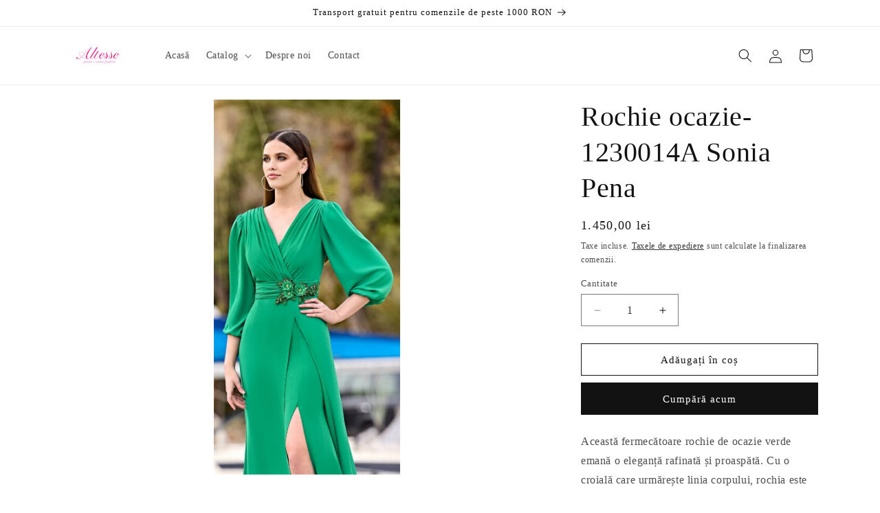

--- FILE ---
content_type: text/html; charset=utf-8
request_url: https://altesse.ro/products/rochie-ocazie-1230014a-sonia-pena
body_size: 27626
content:
<!doctype html>
<html class="js" lang="ro-RO">
  <head>
    <meta charset="utf-8">
    <meta http-equiv="X-UA-Compatible" content="IE=edge">
    <meta name="viewport" content="width=device-width,initial-scale=1">
    <meta name="theme-color" content="">
    <link rel="canonical" href="https://altesse.ro/products/rochie-ocazie-1230014a-sonia-pena">
<!-- Google Tag Manager -->
<script>(function(w,d,s,l,i){w[l]=w[l]||[];w[l].push({'gtm.start':
new Date().getTime(),event:'gtm.js'});var f=d.getElementsByTagName(s)[0],
j=d.createElement(s),dl=l!='dataLayer'?'&l='+l:'';j.async=true;j.src=
'https://www.googletagmanager.com/gtm.js?id='+i+dl;f.parentNode.insertBefore(j,f);
})(window,document,'script','dataLayer','GTM-PSNBXS58');</script>
<!-- End Google Tag Manager --><link rel="icon" type="image/png" href="//altesse.ro/cdn/shop/files/dress.png?crop=center&height=32&v=1689102399&width=32"><title>
      Rochie ocazie-1230014A Sonia Pena
 &ndash; Altesse</title>

    
      <meta name="description" content="Această fermecătoare rochie de ocazie verde emană o eleganță rafinată și proaspătă. Cu o croială care urmărește linia corpului, rochia este prevăzută cu o crăpătură seducătoare, care adaugă un element îndrăzneț și atrăgător. Manecile 3/4 conferă un aer clasic și eleganță întregii apariții. Nuanța verde vibrantă adaugă ">
    

    

<meta property="og:site_name" content="Altesse">
<meta property="og:url" content="https://altesse.ro/products/rochie-ocazie-1230014a-sonia-pena">
<meta property="og:title" content="Rochie ocazie-1230014A Sonia Pena">
<meta property="og:type" content="product">
<meta property="og:description" content="Această fermecătoare rochie de ocazie verde emană o eleganță rafinată și proaspătă. Cu o croială care urmărește linia corpului, rochia este prevăzută cu o crăpătură seducătoare, care adaugă un element îndrăzneț și atrăgător. Manecile 3/4 conferă un aer clasic și eleganță întregii apariții. Nuanța verde vibrantă adaugă "><meta property="og:image" content="http://altesse.ro/cdn/shop/files/1230014A_V_web_big.jpg?v=1695994983">
  <meta property="og:image:secure_url" content="https://altesse.ro/cdn/shop/files/1230014A_V_web_big.jpg?v=1695994983">
  <meta property="og:image:width" content="597">
  <meta property="og:image:height" content="1200"><meta property="og:price:amount" content="1.450,00">
  <meta property="og:price:currency" content="RON"><meta name="twitter:card" content="summary_large_image">
<meta name="twitter:title" content="Rochie ocazie-1230014A Sonia Pena">
<meta name="twitter:description" content="Această fermecătoare rochie de ocazie verde emană o eleganță rafinată și proaspătă. Cu o croială care urmărește linia corpului, rochia este prevăzută cu o crăpătură seducătoare, care adaugă un element îndrăzneț și atrăgător. Manecile 3/4 conferă un aer clasic și eleganță întregii apariții. Nuanța verde vibrantă adaugă ">


    <script src="//altesse.ro/cdn/shop/t/3/assets/constants.js?v=58251544750838685771717353514" defer="defer"></script>
    <script src="//altesse.ro/cdn/shop/t/3/assets/pubsub.js?v=158357773527763999511717353515" defer="defer"></script>
    <script src="//altesse.ro/cdn/shop/t/3/assets/global.js?v=136628361274817707361717353514" defer="defer"></script><script src="//altesse.ro/cdn/shop/t/3/assets/animations.js?v=88693664871331136111717353514" defer="defer"></script><script>window.performance && window.performance.mark && window.performance.mark('shopify.content_for_header.start');</script><meta name="google-site-verification" content="RE-cuPB75vlsF9KWT2yUH3v73b2UO8n6I7tquhgUo2g">
<meta id="shopify-digital-wallet" name="shopify-digital-wallet" content="/79191474474/digital_wallets/dialog">
<link rel="alternate" type="application/json+oembed" href="https://altesse.ro/products/rochie-ocazie-1230014a-sonia-pena.oembed">
<script async="async" src="/checkouts/internal/preloads.js?locale=ro-RO"></script>
<script id="shopify-features" type="application/json">{"accessToken":"bd225cc1b2cd12d2bea396d1791a4dcd","betas":["rich-media-storefront-analytics"],"domain":"altesse.ro","predictiveSearch":true,"shopId":79191474474,"locale":"ro"}</script>
<script>var Shopify = Shopify || {};
Shopify.shop = "altessero.myshopify.com";
Shopify.locale = "ro-RO";
Shopify.currency = {"active":"RON","rate":"1.0"};
Shopify.country = "RO";
Shopify.theme = {"name":"Updated copy of Dawn","id":168440135978,"schema_name":"Dawn","schema_version":"14.0.0","theme_store_id":887,"role":"main"};
Shopify.theme.handle = "null";
Shopify.theme.style = {"id":null,"handle":null};
Shopify.cdnHost = "altesse.ro/cdn";
Shopify.routes = Shopify.routes || {};
Shopify.routes.root = "/";</script>
<script type="module">!function(o){(o.Shopify=o.Shopify||{}).modules=!0}(window);</script>
<script>!function(o){function n(){var o=[];function n(){o.push(Array.prototype.slice.apply(arguments))}return n.q=o,n}var t=o.Shopify=o.Shopify||{};t.loadFeatures=n(),t.autoloadFeatures=n()}(window);</script>
<script id="shop-js-analytics" type="application/json">{"pageType":"product"}</script>
<script defer="defer" async type="module" src="//altesse.ro/cdn/shopifycloud/shop-js/modules/v2/client.init-shop-cart-sync_BrMiuKTl.ro-RO.esm.js"></script>
<script defer="defer" async type="module" src="//altesse.ro/cdn/shopifycloud/shop-js/modules/v2/chunk.common_Du-6Yuvl.esm.js"></script>
<script defer="defer" async type="module" src="//altesse.ro/cdn/shopifycloud/shop-js/modules/v2/chunk.modal_D8avCJSe.esm.js"></script>
<script type="module">
  await import("//altesse.ro/cdn/shopifycloud/shop-js/modules/v2/client.init-shop-cart-sync_BrMiuKTl.ro-RO.esm.js");
await import("//altesse.ro/cdn/shopifycloud/shop-js/modules/v2/chunk.common_Du-6Yuvl.esm.js");
await import("//altesse.ro/cdn/shopifycloud/shop-js/modules/v2/chunk.modal_D8avCJSe.esm.js");

  window.Shopify.SignInWithShop?.initShopCartSync?.({"fedCMEnabled":true,"windoidEnabled":true});

</script>
<script>(function() {
  var isLoaded = false;
  function asyncLoad() {
    if (isLoaded) return;
    isLoaded = true;
    var urls = ["https:\/\/app.testimonialhub.com\/shopifyapp\/showsrstemplate.js?shop=altessero.myshopify.com","https:\/\/cdn.nfcube.com\/instafeed-d192a823d71e98b91daa5c96405942fd.js?shop=altessero.myshopify.com"];
    for (var i = 0; i < urls.length; i++) {
      var s = document.createElement('script');
      s.type = 'text/javascript';
      s.async = true;
      s.src = urls[i];
      var x = document.getElementsByTagName('script')[0];
      x.parentNode.insertBefore(s, x);
    }
  };
  if(window.attachEvent) {
    window.attachEvent('onload', asyncLoad);
  } else {
    window.addEventListener('load', asyncLoad, false);
  }
})();</script>
<script id="__st">var __st={"a":79191474474,"offset":-18000,"reqid":"50eb1e02-0c14-4dd4-b824-fa2cd9e11c11-1769146988","pageurl":"altesse.ro\/products\/rochie-ocazie-1230014a-sonia-pena","u":"552c27616e0a","p":"product","rtyp":"product","rid":8665221071146};</script>
<script>window.ShopifyPaypalV4VisibilityTracking = true;</script>
<script id="captcha-bootstrap">!function(){'use strict';const t='contact',e='account',n='new_comment',o=[[t,t],['blogs',n],['comments',n],[t,'customer']],c=[[e,'customer_login'],[e,'guest_login'],[e,'recover_customer_password'],[e,'create_customer']],r=t=>t.map((([t,e])=>`form[action*='/${t}']:not([data-nocaptcha='true']) input[name='form_type'][value='${e}']`)).join(','),a=t=>()=>t?[...document.querySelectorAll(t)].map((t=>t.form)):[];function s(){const t=[...o],e=r(t);return a(e)}const i='password',u='form_key',d=['recaptcha-v3-token','g-recaptcha-response','h-captcha-response',i],f=()=>{try{return window.sessionStorage}catch{return}},m='__shopify_v',_=t=>t.elements[u];function p(t,e,n=!1){try{const o=window.sessionStorage,c=JSON.parse(o.getItem(e)),{data:r}=function(t){const{data:e,action:n}=t;return t[m]||n?{data:e,action:n}:{data:t,action:n}}(c);for(const[e,n]of Object.entries(r))t.elements[e]&&(t.elements[e].value=n);n&&o.removeItem(e)}catch(o){console.error('form repopulation failed',{error:o})}}const l='form_type',E='cptcha';function T(t){t.dataset[E]=!0}const w=window,h=w.document,L='Shopify',v='ce_forms',y='captcha';let A=!1;((t,e)=>{const n=(g='f06e6c50-85a8-45c8-87d0-21a2b65856fe',I='https://cdn.shopify.com/shopifycloud/storefront-forms-hcaptcha/ce_storefront_forms_captcha_hcaptcha.v1.5.2.iife.js',D={infoText:'Protejat prin hCaptcha',privacyText:'Confidențialitate',termsText:'Condiții'},(t,e,n)=>{const o=w[L][v],c=o.bindForm;if(c)return c(t,g,e,D).then(n);var r;o.q.push([[t,g,e,D],n]),r=I,A||(h.body.append(Object.assign(h.createElement('script'),{id:'captcha-provider',async:!0,src:r})),A=!0)});var g,I,D;w[L]=w[L]||{},w[L][v]=w[L][v]||{},w[L][v].q=[],w[L][y]=w[L][y]||{},w[L][y].protect=function(t,e){n(t,void 0,e),T(t)},Object.freeze(w[L][y]),function(t,e,n,w,h,L){const[v,y,A,g]=function(t,e,n){const i=e?o:[],u=t?c:[],d=[...i,...u],f=r(d),m=r(i),_=r(d.filter((([t,e])=>n.includes(e))));return[a(f),a(m),a(_),s()]}(w,h,L),I=t=>{const e=t.target;return e instanceof HTMLFormElement?e:e&&e.form},D=t=>v().includes(t);t.addEventListener('submit',(t=>{const e=I(t);if(!e)return;const n=D(e)&&!e.dataset.hcaptchaBound&&!e.dataset.recaptchaBound,o=_(e),c=g().includes(e)&&(!o||!o.value);(n||c)&&t.preventDefault(),c&&!n&&(function(t){try{if(!f())return;!function(t){const e=f();if(!e)return;const n=_(t);if(!n)return;const o=n.value;o&&e.removeItem(o)}(t);const e=Array.from(Array(32),(()=>Math.random().toString(36)[2])).join('');!function(t,e){_(t)||t.append(Object.assign(document.createElement('input'),{type:'hidden',name:u})),t.elements[u].value=e}(t,e),function(t,e){const n=f();if(!n)return;const o=[...t.querySelectorAll(`input[type='${i}']`)].map((({name:t})=>t)),c=[...d,...o],r={};for(const[a,s]of new FormData(t).entries())c.includes(a)||(r[a]=s);n.setItem(e,JSON.stringify({[m]:1,action:t.action,data:r}))}(t,e)}catch(e){console.error('failed to persist form',e)}}(e),e.submit())}));const S=(t,e)=>{t&&!t.dataset[E]&&(n(t,e.some((e=>e===t))),T(t))};for(const o of['focusin','change'])t.addEventListener(o,(t=>{const e=I(t);D(e)&&S(e,y())}));const B=e.get('form_key'),M=e.get(l),P=B&&M;t.addEventListener('DOMContentLoaded',(()=>{const t=y();if(P)for(const e of t)e.elements[l].value===M&&p(e,B);[...new Set([...A(),...v().filter((t=>'true'===t.dataset.shopifyCaptcha))])].forEach((e=>S(e,t)))}))}(h,new URLSearchParams(w.location.search),n,t,e,['guest_login'])})(!0,!0)}();</script>
<script integrity="sha256-4kQ18oKyAcykRKYeNunJcIwy7WH5gtpwJnB7kiuLZ1E=" data-source-attribution="shopify.loadfeatures" defer="defer" src="//altesse.ro/cdn/shopifycloud/storefront/assets/storefront/load_feature-a0a9edcb.js" crossorigin="anonymous"></script>
<script data-source-attribution="shopify.dynamic_checkout.dynamic.init">var Shopify=Shopify||{};Shopify.PaymentButton=Shopify.PaymentButton||{isStorefrontPortableWallets:!0,init:function(){window.Shopify.PaymentButton.init=function(){};var t=document.createElement("script");t.src="https://altesse.ro/cdn/shopifycloud/portable-wallets/latest/portable-wallets.ro.js",t.type="module",document.head.appendChild(t)}};
</script>
<script data-source-attribution="shopify.dynamic_checkout.buyer_consent">
  function portableWalletsHideBuyerConsent(e){var t=document.getElementById("shopify-buyer-consent"),n=document.getElementById("shopify-subscription-policy-button");t&&n&&(t.classList.add("hidden"),t.setAttribute("aria-hidden","true"),n.removeEventListener("click",e))}function portableWalletsShowBuyerConsent(e){var t=document.getElementById("shopify-buyer-consent"),n=document.getElementById("shopify-subscription-policy-button");t&&n&&(t.classList.remove("hidden"),t.removeAttribute("aria-hidden"),n.addEventListener("click",e))}window.Shopify?.PaymentButton&&(window.Shopify.PaymentButton.hideBuyerConsent=portableWalletsHideBuyerConsent,window.Shopify.PaymentButton.showBuyerConsent=portableWalletsShowBuyerConsent);
</script>
<script>
  function portableWalletsCleanup(e){e&&e.src&&console.error("Failed to load portable wallets script "+e.src);var t=document.querySelectorAll("shopify-accelerated-checkout .shopify-payment-button__skeleton, shopify-accelerated-checkout-cart .wallet-cart-button__skeleton"),e=document.getElementById("shopify-buyer-consent");for(let e=0;e<t.length;e++)t[e].remove();e&&e.remove()}function portableWalletsNotLoadedAsModule(e){e instanceof ErrorEvent&&"string"==typeof e.message&&e.message.includes("import.meta")&&"string"==typeof e.filename&&e.filename.includes("portable-wallets")&&(window.removeEventListener("error",portableWalletsNotLoadedAsModule),window.Shopify.PaymentButton.failedToLoad=e,"loading"===document.readyState?document.addEventListener("DOMContentLoaded",window.Shopify.PaymentButton.init):window.Shopify.PaymentButton.init())}window.addEventListener("error",portableWalletsNotLoadedAsModule);
</script>

<script type="module" src="https://altesse.ro/cdn/shopifycloud/portable-wallets/latest/portable-wallets.ro.js" onError="portableWalletsCleanup(this)" crossorigin="anonymous"></script>
<script nomodule>
  document.addEventListener("DOMContentLoaded", portableWalletsCleanup);
</script>

<script id='scb4127' type='text/javascript' async='' src='https://altesse.ro/cdn/shopifycloud/privacy-banner/storefront-banner.js'></script><link id="shopify-accelerated-checkout-styles" rel="stylesheet" media="screen" href="https://altesse.ro/cdn/shopifycloud/portable-wallets/latest/accelerated-checkout-backwards-compat.css" crossorigin="anonymous">
<style id="shopify-accelerated-checkout-cart">
        #shopify-buyer-consent {
  margin-top: 1em;
  display: inline-block;
  width: 100%;
}

#shopify-buyer-consent.hidden {
  display: none;
}

#shopify-subscription-policy-button {
  background: none;
  border: none;
  padding: 0;
  text-decoration: underline;
  font-size: inherit;
  cursor: pointer;
}

#shopify-subscription-policy-button::before {
  box-shadow: none;
}

      </style>
<script id="sections-script" data-sections="header" defer="defer" src="//altesse.ro/cdn/shop/t/3/compiled_assets/scripts.js?v=468"></script>
<script>window.performance && window.performance.mark && window.performance.mark('shopify.content_for_header.end');</script>


    <style data-shopify>
      
      
      
      
      

      
        :root,
        .color-background-1 {
          --color-background: 255,255,255;
        
          --gradient-background: #ffffff;
        

        

        --color-foreground: 18,18,18;
        --color-background-contrast: 191,191,191;
        --color-shadow: 18,18,18;
        --color-button: 18,18,18;
        --color-button-text: 255,255,255;
        --color-secondary-button: 255,255,255;
        --color-secondary-button-text: 18,18,18;
        --color-link: 18,18,18;
        --color-badge-foreground: 18,18,18;
        --color-badge-background: 255,255,255;
        --color-badge-border: 18,18,18;
        --payment-terms-background-color: rgb(255 255 255);
      }
      
        
        .color-background-2 {
          --color-background: 243,243,243;
        
          --gradient-background: #f3f3f3;
        

        

        --color-foreground: 18,18,18;
        --color-background-contrast: 179,179,179;
        --color-shadow: 18,18,18;
        --color-button: 18,18,18;
        --color-button-text: 243,243,243;
        --color-secondary-button: 243,243,243;
        --color-secondary-button-text: 18,18,18;
        --color-link: 18,18,18;
        --color-badge-foreground: 18,18,18;
        --color-badge-background: 243,243,243;
        --color-badge-border: 18,18,18;
        --payment-terms-background-color: rgb(243 243 243);
      }
      
        
        .color-inverse {
          --color-background: 36,40,51;
        
          --gradient-background: #242833;
        

        

        --color-foreground: 255,255,255;
        --color-background-contrast: 47,52,66;
        --color-shadow: 18,18,18;
        --color-button: 255,255,255;
        --color-button-text: 0,0,0;
        --color-secondary-button: 36,40,51;
        --color-secondary-button-text: 255,255,255;
        --color-link: 255,255,255;
        --color-badge-foreground: 255,255,255;
        --color-badge-background: 36,40,51;
        --color-badge-border: 255,255,255;
        --payment-terms-background-color: rgb(36 40 51);
      }
      
        
        .color-accent-1 {
          --color-background: 0,0,0;
        
          --gradient-background: #000000;
        

        

        --color-foreground: 255,255,255;
        --color-background-contrast: 128,128,128;
        --color-shadow: 18,18,18;
        --color-button: 255,255,255;
        --color-button-text: 18,18,18;
        --color-secondary-button: 0,0,0;
        --color-secondary-button-text: 255,215,0;
        --color-link: 255,215,0;
        --color-badge-foreground: 255,255,255;
        --color-badge-background: 0,0,0;
        --color-badge-border: 255,255,255;
        --payment-terms-background-color: rgb(0 0 0);
      }
      
        
        .color-accent-2 {
          --color-background: 51,79,180;
        
          --gradient-background: #334fb4;
        

        

        --color-foreground: 255,255,255;
        --color-background-contrast: 23,35,81;
        --color-shadow: 18,18,18;
        --color-button: 255,255,255;
        --color-button-text: 51,79,180;
        --color-secondary-button: 51,79,180;
        --color-secondary-button-text: 255,255,255;
        --color-link: 255,255,255;
        --color-badge-foreground: 255,255,255;
        --color-badge-background: 51,79,180;
        --color-badge-border: 255,255,255;
        --payment-terms-background-color: rgb(51 79 180);
      }
      
        
        .color-scheme-4ba24425-96fc-44d1-aa57-27dbbb1c2f58 {
          --color-background: 255,255,255;
        
          --gradient-background: #ffffff;
        

        

        --color-foreground: 18,18,18;
        --color-background-contrast: 191,191,191;
        --color-shadow: 18,18,18;
        --color-button: 18,18,18;
        --color-button-text: 255,255,255;
        --color-secondary-button: 255,255,255;
        --color-secondary-button-text: 18,18,18;
        --color-link: 18,18,18;
        --color-badge-foreground: 18,18,18;
        --color-badge-background: 255,255,255;
        --color-badge-border: 18,18,18;
        --payment-terms-background-color: rgb(255 255 255);
      }
      

      body, .color-background-1, .color-background-2, .color-inverse, .color-accent-1, .color-accent-2, .color-scheme-4ba24425-96fc-44d1-aa57-27dbbb1c2f58 {
        color: rgba(var(--color-foreground), 0.75);
        background-color: rgb(var(--color-background));
      }

      :root {
        --font-body-family: "New York", Iowan Old Style, Apple Garamond, Baskerville, Times New Roman, Droid Serif, Times, Source Serif Pro, serif, Apple Color Emoji, Segoe UI Emoji, Segoe UI Symbol;
        --font-body-style: normal;
        --font-body-weight: 400;
        --font-body-weight-bold: 700;

        --font-heading-family: "New York", Iowan Old Style, Apple Garamond, Baskerville, Times New Roman, Droid Serif, Times, Source Serif Pro, serif, Apple Color Emoji, Segoe UI Emoji, Segoe UI Symbol;
        --font-heading-style: normal;
        --font-heading-weight: 400;

        --font-body-scale: 1.0;
        --font-heading-scale: 1.0;

        --media-padding: px;
        --media-border-opacity: 0.0;
        --media-border-width: 1px;
        --media-radius: 0px;
        --media-shadow-opacity: 0.0;
        --media-shadow-horizontal-offset: 0px;
        --media-shadow-vertical-offset: 4px;
        --media-shadow-blur-radius: 5px;
        --media-shadow-visible: 0;

        --page-width: 120rem;
        --page-width-margin: 0rem;

        --product-card-image-padding: 0.0rem;
        --product-card-corner-radius: 0.0rem;
        --product-card-text-alignment: center;
        --product-card-border-width: 0.1rem;
        --product-card-border-opacity: 0.1;
        --product-card-shadow-opacity: 0.0;
        --product-card-shadow-visible: 0;
        --product-card-shadow-horizontal-offset: 0.0rem;
        --product-card-shadow-vertical-offset: 0.4rem;
        --product-card-shadow-blur-radius: 0.5rem;

        --collection-card-image-padding: 0.0rem;
        --collection-card-corner-radius: 0.0rem;
        --collection-card-text-alignment: left;
        --collection-card-border-width: 0.0rem;
        --collection-card-border-opacity: 0.1;
        --collection-card-shadow-opacity: 0.0;
        --collection-card-shadow-visible: 0;
        --collection-card-shadow-horizontal-offset: 0.0rem;
        --collection-card-shadow-vertical-offset: 0.4rem;
        --collection-card-shadow-blur-radius: 0.5rem;

        --blog-card-image-padding: 0.0rem;
        --blog-card-corner-radius: 0.0rem;
        --blog-card-text-alignment: left;
        --blog-card-border-width: 0.0rem;
        --blog-card-border-opacity: 0.1;
        --blog-card-shadow-opacity: 0.0;
        --blog-card-shadow-visible: 0;
        --blog-card-shadow-horizontal-offset: 0.0rem;
        --blog-card-shadow-vertical-offset: 0.4rem;
        --blog-card-shadow-blur-radius: 0.5rem;

        --badge-corner-radius: 4.0rem;

        --popup-border-width: 1px;
        --popup-border-opacity: 0.1;
        --popup-corner-radius: 0px;
        --popup-shadow-opacity: 0.0;
        --popup-shadow-horizontal-offset: 0px;
        --popup-shadow-vertical-offset: 4px;
        --popup-shadow-blur-radius: 5px;

        --drawer-border-width: 1px;
        --drawer-border-opacity: 0.1;
        --drawer-shadow-opacity: 0.0;
        --drawer-shadow-horizontal-offset: 0px;
        --drawer-shadow-vertical-offset: 4px;
        --drawer-shadow-blur-radius: 5px;

        --spacing-sections-desktop: 0px;
        --spacing-sections-mobile: 0px;

        --grid-desktop-vertical-spacing: 8px;
        --grid-desktop-horizontal-spacing: 4px;
        --grid-mobile-vertical-spacing: 4px;
        --grid-mobile-horizontal-spacing: 2px;

        --text-boxes-border-opacity: 0.1;
        --text-boxes-border-width: 1px;
        --text-boxes-radius: 0px;
        --text-boxes-shadow-opacity: 0.0;
        --text-boxes-shadow-visible: 0;
        --text-boxes-shadow-horizontal-offset: 0px;
        --text-boxes-shadow-vertical-offset: 4px;
        --text-boxes-shadow-blur-radius: 5px;

        --buttons-radius: 0px;
        --buttons-radius-outset: 0px;
        --buttons-border-width: 1px;
        --buttons-border-opacity: 1.0;
        --buttons-shadow-opacity: 0.0;
        --buttons-shadow-visible: 0;
        --buttons-shadow-horizontal-offset: 0px;
        --buttons-shadow-vertical-offset: 4px;
        --buttons-shadow-blur-radius: 5px;
        --buttons-border-offset: 0px;

        --inputs-radius: 0px;
        --inputs-border-width: 1px;
        --inputs-border-opacity: 0.55;
        --inputs-shadow-opacity: 0.0;
        --inputs-shadow-horizontal-offset: 0px;
        --inputs-margin-offset: 0px;
        --inputs-shadow-vertical-offset: 4px;
        --inputs-shadow-blur-radius: 5px;
        --inputs-radius-outset: 0px;

        --variant-pills-radius: 40px;
        --variant-pills-border-width: 1px;
        --variant-pills-border-opacity: 0.55;
        --variant-pills-shadow-opacity: 0.0;
        --variant-pills-shadow-horizontal-offset: 0px;
        --variant-pills-shadow-vertical-offset: 4px;
        --variant-pills-shadow-blur-radius: 5px;
      }

      *,
      *::before,
      *::after {
        box-sizing: inherit;
      }

      html {
        box-sizing: border-box;
        font-size: calc(var(--font-body-scale) * 62.5%);
        height: 100%;
      }

      body {
        display: grid;
        grid-template-rows: auto auto 1fr auto;
        grid-template-columns: 100%;
        min-height: 100%;
        margin: 0;
        font-size: 1.5rem;
        letter-spacing: 0.06rem;
        line-height: calc(1 + 0.8 / var(--font-body-scale));
        font-family: var(--font-body-family);
        font-style: var(--font-body-style);
        font-weight: var(--font-body-weight);
      }

      @media screen and (min-width: 750px) {
        body {
          font-size: 1.6rem;
        }
      }
    </style>

    <link href="//altesse.ro/cdn/shop/t/3/assets/base.css?v=16534392784228263581717353514" rel="stylesheet" type="text/css" media="all" />
<link
        rel="stylesheet"
        href="//altesse.ro/cdn/shop/t/3/assets/component-predictive-search.css?v=118923337488134913561717353514"
        media="print"
        onload="this.media='all'"
      ><script>
      if (Shopify.designMode) {
        document.documentElement.classList.add('shopify-design-mode');
      }
    </script>
  <link href="https://cdn.shopify.com/extensions/019b73d8-d8fd-7228-aa1e-cb4fc2fe1a6e/snake-size-chart-size-guide-21/assets/zify-sizechart.css" rel="stylesheet" type="text/css" media="all">
<link href="https://monorail-edge.shopifysvc.com" rel="dns-prefetch">
<script>(function(){if ("sendBeacon" in navigator && "performance" in window) {try {var session_token_from_headers = performance.getEntriesByType('navigation')[0].serverTiming.find(x => x.name == '_s').description;} catch {var session_token_from_headers = undefined;}var session_cookie_matches = document.cookie.match(/_shopify_s=([^;]*)/);var session_token_from_cookie = session_cookie_matches && session_cookie_matches.length === 2 ? session_cookie_matches[1] : "";var session_token = session_token_from_headers || session_token_from_cookie || "";function handle_abandonment_event(e) {var entries = performance.getEntries().filter(function(entry) {return /monorail-edge.shopifysvc.com/.test(entry.name);});if (!window.abandonment_tracked && entries.length === 0) {window.abandonment_tracked = true;var currentMs = Date.now();var navigation_start = performance.timing.navigationStart;var payload = {shop_id: 79191474474,url: window.location.href,navigation_start,duration: currentMs - navigation_start,session_token,page_type: "product"};window.navigator.sendBeacon("https://monorail-edge.shopifysvc.com/v1/produce", JSON.stringify({schema_id: "online_store_buyer_site_abandonment/1.1",payload: payload,metadata: {event_created_at_ms: currentMs,event_sent_at_ms: currentMs}}));}}window.addEventListener('pagehide', handle_abandonment_event);}}());</script>
<script id="web-pixels-manager-setup">(function e(e,d,r,n,o){if(void 0===o&&(o={}),!Boolean(null===(a=null===(i=window.Shopify)||void 0===i?void 0:i.analytics)||void 0===a?void 0:a.replayQueue)){var i,a;window.Shopify=window.Shopify||{};var t=window.Shopify;t.analytics=t.analytics||{};var s=t.analytics;s.replayQueue=[],s.publish=function(e,d,r){return s.replayQueue.push([e,d,r]),!0};try{self.performance.mark("wpm:start")}catch(e){}var l=function(){var e={modern:/Edge?\/(1{2}[4-9]|1[2-9]\d|[2-9]\d{2}|\d{4,})\.\d+(\.\d+|)|Firefox\/(1{2}[4-9]|1[2-9]\d|[2-9]\d{2}|\d{4,})\.\d+(\.\d+|)|Chrom(ium|e)\/(9{2}|\d{3,})\.\d+(\.\d+|)|(Maci|X1{2}).+ Version\/(15\.\d+|(1[6-9]|[2-9]\d|\d{3,})\.\d+)([,.]\d+|)( \(\w+\)|)( Mobile\/\w+|) Safari\/|Chrome.+OPR\/(9{2}|\d{3,})\.\d+\.\d+|(CPU[ +]OS|iPhone[ +]OS|CPU[ +]iPhone|CPU IPhone OS|CPU iPad OS)[ +]+(15[._]\d+|(1[6-9]|[2-9]\d|\d{3,})[._]\d+)([._]\d+|)|Android:?[ /-](13[3-9]|1[4-9]\d|[2-9]\d{2}|\d{4,})(\.\d+|)(\.\d+|)|Android.+Firefox\/(13[5-9]|1[4-9]\d|[2-9]\d{2}|\d{4,})\.\d+(\.\d+|)|Android.+Chrom(ium|e)\/(13[3-9]|1[4-9]\d|[2-9]\d{2}|\d{4,})\.\d+(\.\d+|)|SamsungBrowser\/([2-9]\d|\d{3,})\.\d+/,legacy:/Edge?\/(1[6-9]|[2-9]\d|\d{3,})\.\d+(\.\d+|)|Firefox\/(5[4-9]|[6-9]\d|\d{3,})\.\d+(\.\d+|)|Chrom(ium|e)\/(5[1-9]|[6-9]\d|\d{3,})\.\d+(\.\d+|)([\d.]+$|.*Safari\/(?![\d.]+ Edge\/[\d.]+$))|(Maci|X1{2}).+ Version\/(10\.\d+|(1[1-9]|[2-9]\d|\d{3,})\.\d+)([,.]\d+|)( \(\w+\)|)( Mobile\/\w+|) Safari\/|Chrome.+OPR\/(3[89]|[4-9]\d|\d{3,})\.\d+\.\d+|(CPU[ +]OS|iPhone[ +]OS|CPU[ +]iPhone|CPU IPhone OS|CPU iPad OS)[ +]+(10[._]\d+|(1[1-9]|[2-9]\d|\d{3,})[._]\d+)([._]\d+|)|Android:?[ /-](13[3-9]|1[4-9]\d|[2-9]\d{2}|\d{4,})(\.\d+|)(\.\d+|)|Mobile Safari.+OPR\/([89]\d|\d{3,})\.\d+\.\d+|Android.+Firefox\/(13[5-9]|1[4-9]\d|[2-9]\d{2}|\d{4,})\.\d+(\.\d+|)|Android.+Chrom(ium|e)\/(13[3-9]|1[4-9]\d|[2-9]\d{2}|\d{4,})\.\d+(\.\d+|)|Android.+(UC? ?Browser|UCWEB|U3)[ /]?(15\.([5-9]|\d{2,})|(1[6-9]|[2-9]\d|\d{3,})\.\d+)\.\d+|SamsungBrowser\/(5\.\d+|([6-9]|\d{2,})\.\d+)|Android.+MQ{2}Browser\/(14(\.(9|\d{2,})|)|(1[5-9]|[2-9]\d|\d{3,})(\.\d+|))(\.\d+|)|K[Aa][Ii]OS\/(3\.\d+|([4-9]|\d{2,})\.\d+)(\.\d+|)/},d=e.modern,r=e.legacy,n=navigator.userAgent;return n.match(d)?"modern":n.match(r)?"legacy":"unknown"}(),u="modern"===l?"modern":"legacy",c=(null!=n?n:{modern:"",legacy:""})[u],f=function(e){return[e.baseUrl,"/wpm","/b",e.hashVersion,"modern"===e.buildTarget?"m":"l",".js"].join("")}({baseUrl:d,hashVersion:r,buildTarget:u}),m=function(e){var d=e.version,r=e.bundleTarget,n=e.surface,o=e.pageUrl,i=e.monorailEndpoint;return{emit:function(e){var a=e.status,t=e.errorMsg,s=(new Date).getTime(),l=JSON.stringify({metadata:{event_sent_at_ms:s},events:[{schema_id:"web_pixels_manager_load/3.1",payload:{version:d,bundle_target:r,page_url:o,status:a,surface:n,error_msg:t},metadata:{event_created_at_ms:s}}]});if(!i)return console&&console.warn&&console.warn("[Web Pixels Manager] No Monorail endpoint provided, skipping logging."),!1;try{return self.navigator.sendBeacon.bind(self.navigator)(i,l)}catch(e){}var u=new XMLHttpRequest;try{return u.open("POST",i,!0),u.setRequestHeader("Content-Type","text/plain"),u.send(l),!0}catch(e){return console&&console.warn&&console.warn("[Web Pixels Manager] Got an unhandled error while logging to Monorail."),!1}}}}({version:r,bundleTarget:l,surface:e.surface,pageUrl:self.location.href,monorailEndpoint:e.monorailEndpoint});try{o.browserTarget=l,function(e){var d=e.src,r=e.async,n=void 0===r||r,o=e.onload,i=e.onerror,a=e.sri,t=e.scriptDataAttributes,s=void 0===t?{}:t,l=document.createElement("script"),u=document.querySelector("head"),c=document.querySelector("body");if(l.async=n,l.src=d,a&&(l.integrity=a,l.crossOrigin="anonymous"),s)for(var f in s)if(Object.prototype.hasOwnProperty.call(s,f))try{l.dataset[f]=s[f]}catch(e){}if(o&&l.addEventListener("load",o),i&&l.addEventListener("error",i),u)u.appendChild(l);else{if(!c)throw new Error("Did not find a head or body element to append the script");c.appendChild(l)}}({src:f,async:!0,onload:function(){if(!function(){var e,d;return Boolean(null===(d=null===(e=window.Shopify)||void 0===e?void 0:e.analytics)||void 0===d?void 0:d.initialized)}()){var d=window.webPixelsManager.init(e)||void 0;if(d){var r=window.Shopify.analytics;r.replayQueue.forEach((function(e){var r=e[0],n=e[1],o=e[2];d.publishCustomEvent(r,n,o)})),r.replayQueue=[],r.publish=d.publishCustomEvent,r.visitor=d.visitor,r.initialized=!0}}},onerror:function(){return m.emit({status:"failed",errorMsg:"".concat(f," has failed to load")})},sri:function(e){var d=/^sha384-[A-Za-z0-9+/=]+$/;return"string"==typeof e&&d.test(e)}(c)?c:"",scriptDataAttributes:o}),m.emit({status:"loading"})}catch(e){m.emit({status:"failed",errorMsg:(null==e?void 0:e.message)||"Unknown error"})}}})({shopId: 79191474474,storefrontBaseUrl: "https://altesse.ro",extensionsBaseUrl: "https://extensions.shopifycdn.com/cdn/shopifycloud/web-pixels-manager",monorailEndpoint: "https://monorail-edge.shopifysvc.com/unstable/produce_batch",surface: "storefront-renderer",enabledBetaFlags: ["2dca8a86"],webPixelsConfigList: [{"id":"742883626","configuration":"{\"config\":\"{\\\"pixel_id\\\":\\\"G-B0NKGBYCS9\\\",\\\"target_country\\\":\\\"RO\\\",\\\"gtag_events\\\":[{\\\"type\\\":\\\"search\\\",\\\"action_label\\\":[\\\"G-B0NKGBYCS9\\\",\\\"AW-976880846\\\/YLcYCJzI8cEZEM6J6NED\\\"]},{\\\"type\\\":\\\"begin_checkout\\\",\\\"action_label\\\":[\\\"G-B0NKGBYCS9\\\",\\\"AW-976880846\\\/XilFCJrJ8cEZEM6J6NED\\\"]},{\\\"type\\\":\\\"view_item\\\",\\\"action_label\\\":[\\\"G-B0NKGBYCS9\\\",\\\"AW-976880846\\\/pcc-CJnI8cEZEM6J6NED\\\",\\\"MC-SDJ2YD4PHT\\\"]},{\\\"type\\\":\\\"purchase\\\",\\\"action_label\\\":[\\\"G-B0NKGBYCS9\\\",\\\"AW-976880846\\\/-YrfCJPI8cEZEM6J6NED\\\",\\\"MC-SDJ2YD4PHT\\\"]},{\\\"type\\\":\\\"page_view\\\",\\\"action_label\\\":[\\\"G-B0NKGBYCS9\\\",\\\"AW-976880846\\\/uhFWCJbI8cEZEM6J6NED\\\",\\\"MC-SDJ2YD4PHT\\\"]},{\\\"type\\\":\\\"add_payment_info\\\",\\\"action_label\\\":[\\\"G-B0NKGBYCS9\\\",\\\"AW-976880846\\\/gR9gCJ3J8cEZEM6J6NED\\\"]},{\\\"type\\\":\\\"add_to_cart\\\",\\\"action_label\\\":[\\\"G-B0NKGBYCS9\\\",\\\"AW-976880846\\\/W5htCJ_I8cEZEM6J6NED\\\"]}],\\\"enable_monitoring_mode\\\":false}\"}","eventPayloadVersion":"v1","runtimeContext":"OPEN","scriptVersion":"b2a88bafab3e21179ed38636efcd8a93","type":"APP","apiClientId":1780363,"privacyPurposes":[],"dataSharingAdjustments":{"protectedCustomerApprovalScopes":["read_customer_address","read_customer_email","read_customer_name","read_customer_personal_data","read_customer_phone"]}},{"id":"252084522","configuration":"{\"pixel_id\":\"1166252964527879\",\"pixel_type\":\"facebook_pixel\",\"metaapp_system_user_token\":\"-\"}","eventPayloadVersion":"v1","runtimeContext":"OPEN","scriptVersion":"ca16bc87fe92b6042fbaa3acc2fbdaa6","type":"APP","apiClientId":2329312,"privacyPurposes":["ANALYTICS","MARKETING","SALE_OF_DATA"],"dataSharingAdjustments":{"protectedCustomerApprovalScopes":["read_customer_address","read_customer_email","read_customer_name","read_customer_personal_data","read_customer_phone"]}},{"id":"shopify-app-pixel","configuration":"{}","eventPayloadVersion":"v1","runtimeContext":"STRICT","scriptVersion":"0450","apiClientId":"shopify-pixel","type":"APP","privacyPurposes":["ANALYTICS","MARKETING"]},{"id":"shopify-custom-pixel","eventPayloadVersion":"v1","runtimeContext":"LAX","scriptVersion":"0450","apiClientId":"shopify-pixel","type":"CUSTOM","privacyPurposes":["ANALYTICS","MARKETING"]}],isMerchantRequest: false,initData: {"shop":{"name":"Altesse","paymentSettings":{"currencyCode":"RON"},"myshopifyDomain":"altessero.myshopify.com","countryCode":"RO","storefrontUrl":"https:\/\/altesse.ro"},"customer":null,"cart":null,"checkout":null,"productVariants":[{"price":{"amount":1450.0,"currencyCode":"RON"},"product":{"title":"Rochie ocazie-1230014A Sonia Pena","vendor":"Altesse","id":"8665221071146","untranslatedTitle":"Rochie ocazie-1230014A Sonia Pena","url":"\/products\/rochie-ocazie-1230014a-sonia-pena","type":""},"id":"46719367414058","image":{"src":"\/\/altesse.ro\/cdn\/shop\/files\/1230014A_V_web_big.jpg?v=1695994983"},"sku":"","title":"Default Title","untranslatedTitle":"Default Title"}],"purchasingCompany":null},},"https://altesse.ro/cdn","fcfee988w5aeb613cpc8e4bc33m6693e112",{"modern":"","legacy":""},{"shopId":"79191474474","storefrontBaseUrl":"https:\/\/altesse.ro","extensionBaseUrl":"https:\/\/extensions.shopifycdn.com\/cdn\/shopifycloud\/web-pixels-manager","surface":"storefront-renderer","enabledBetaFlags":"[\"2dca8a86\"]","isMerchantRequest":"false","hashVersion":"fcfee988w5aeb613cpc8e4bc33m6693e112","publish":"custom","events":"[[\"page_viewed\",{}],[\"product_viewed\",{\"productVariant\":{\"price\":{\"amount\":1450.0,\"currencyCode\":\"RON\"},\"product\":{\"title\":\"Rochie ocazie-1230014A Sonia Pena\",\"vendor\":\"Altesse\",\"id\":\"8665221071146\",\"untranslatedTitle\":\"Rochie ocazie-1230014A Sonia Pena\",\"url\":\"\/products\/rochie-ocazie-1230014a-sonia-pena\",\"type\":\"\"},\"id\":\"46719367414058\",\"image\":{\"src\":\"\/\/altesse.ro\/cdn\/shop\/files\/1230014A_V_web_big.jpg?v=1695994983\"},\"sku\":\"\",\"title\":\"Default Title\",\"untranslatedTitle\":\"Default Title\"}}]]"});</script><script>
  window.ShopifyAnalytics = window.ShopifyAnalytics || {};
  window.ShopifyAnalytics.meta = window.ShopifyAnalytics.meta || {};
  window.ShopifyAnalytics.meta.currency = 'RON';
  var meta = {"product":{"id":8665221071146,"gid":"gid:\/\/shopify\/Product\/8665221071146","vendor":"Altesse","type":"","handle":"rochie-ocazie-1230014a-sonia-pena","variants":[{"id":46719367414058,"price":145000,"name":"Rochie ocazie-1230014A Sonia Pena","public_title":null,"sku":""}],"remote":false},"page":{"pageType":"product","resourceType":"product","resourceId":8665221071146,"requestId":"50eb1e02-0c14-4dd4-b824-fa2cd9e11c11-1769146988"}};
  for (var attr in meta) {
    window.ShopifyAnalytics.meta[attr] = meta[attr];
  }
</script>
<script class="analytics">
  (function () {
    var customDocumentWrite = function(content) {
      var jquery = null;

      if (window.jQuery) {
        jquery = window.jQuery;
      } else if (window.Checkout && window.Checkout.$) {
        jquery = window.Checkout.$;
      }

      if (jquery) {
        jquery('body').append(content);
      }
    };

    var hasLoggedConversion = function(token) {
      if (token) {
        return document.cookie.indexOf('loggedConversion=' + token) !== -1;
      }
      return false;
    }

    var setCookieIfConversion = function(token) {
      if (token) {
        var twoMonthsFromNow = new Date(Date.now());
        twoMonthsFromNow.setMonth(twoMonthsFromNow.getMonth() + 2);

        document.cookie = 'loggedConversion=' + token + '; expires=' + twoMonthsFromNow;
      }
    }

    var trekkie = window.ShopifyAnalytics.lib = window.trekkie = window.trekkie || [];
    if (trekkie.integrations) {
      return;
    }
    trekkie.methods = [
      'identify',
      'page',
      'ready',
      'track',
      'trackForm',
      'trackLink'
    ];
    trekkie.factory = function(method) {
      return function() {
        var args = Array.prototype.slice.call(arguments);
        args.unshift(method);
        trekkie.push(args);
        return trekkie;
      };
    };
    for (var i = 0; i < trekkie.methods.length; i++) {
      var key = trekkie.methods[i];
      trekkie[key] = trekkie.factory(key);
    }
    trekkie.load = function(config) {
      trekkie.config = config || {};
      trekkie.config.initialDocumentCookie = document.cookie;
      var first = document.getElementsByTagName('script')[0];
      var script = document.createElement('script');
      script.type = 'text/javascript';
      script.onerror = function(e) {
        var scriptFallback = document.createElement('script');
        scriptFallback.type = 'text/javascript';
        scriptFallback.onerror = function(error) {
                var Monorail = {
      produce: function produce(monorailDomain, schemaId, payload) {
        var currentMs = new Date().getTime();
        var event = {
          schema_id: schemaId,
          payload: payload,
          metadata: {
            event_created_at_ms: currentMs,
            event_sent_at_ms: currentMs
          }
        };
        return Monorail.sendRequest("https://" + monorailDomain + "/v1/produce", JSON.stringify(event));
      },
      sendRequest: function sendRequest(endpointUrl, payload) {
        // Try the sendBeacon API
        if (window && window.navigator && typeof window.navigator.sendBeacon === 'function' && typeof window.Blob === 'function' && !Monorail.isIos12()) {
          var blobData = new window.Blob([payload], {
            type: 'text/plain'
          });

          if (window.navigator.sendBeacon(endpointUrl, blobData)) {
            return true;
          } // sendBeacon was not successful

        } // XHR beacon

        var xhr = new XMLHttpRequest();

        try {
          xhr.open('POST', endpointUrl);
          xhr.setRequestHeader('Content-Type', 'text/plain');
          xhr.send(payload);
        } catch (e) {
          console.log(e);
        }

        return false;
      },
      isIos12: function isIos12() {
        return window.navigator.userAgent.lastIndexOf('iPhone; CPU iPhone OS 12_') !== -1 || window.navigator.userAgent.lastIndexOf('iPad; CPU OS 12_') !== -1;
      }
    };
    Monorail.produce('monorail-edge.shopifysvc.com',
      'trekkie_storefront_load_errors/1.1',
      {shop_id: 79191474474,
      theme_id: 168440135978,
      app_name: "storefront",
      context_url: window.location.href,
      source_url: "//altesse.ro/cdn/s/trekkie.storefront.8d95595f799fbf7e1d32231b9a28fd43b70c67d3.min.js"});

        };
        scriptFallback.async = true;
        scriptFallback.src = '//altesse.ro/cdn/s/trekkie.storefront.8d95595f799fbf7e1d32231b9a28fd43b70c67d3.min.js';
        first.parentNode.insertBefore(scriptFallback, first);
      };
      script.async = true;
      script.src = '//altesse.ro/cdn/s/trekkie.storefront.8d95595f799fbf7e1d32231b9a28fd43b70c67d3.min.js';
      first.parentNode.insertBefore(script, first);
    };
    trekkie.load(
      {"Trekkie":{"appName":"storefront","development":false,"defaultAttributes":{"shopId":79191474474,"isMerchantRequest":null,"themeId":168440135978,"themeCityHash":"17217552702603148306","contentLanguage":"ro-RO","currency":"RON","eventMetadataId":"ba1f84b4-655f-4a3e-8362-76c4a839a5fa"},"isServerSideCookieWritingEnabled":true,"monorailRegion":"shop_domain","enabledBetaFlags":["65f19447"]},"Session Attribution":{},"S2S":{"facebookCapiEnabled":true,"source":"trekkie-storefront-renderer","apiClientId":580111}}
    );

    var loaded = false;
    trekkie.ready(function() {
      if (loaded) return;
      loaded = true;

      window.ShopifyAnalytics.lib = window.trekkie;

      var originalDocumentWrite = document.write;
      document.write = customDocumentWrite;
      try { window.ShopifyAnalytics.merchantGoogleAnalytics.call(this); } catch(error) {};
      document.write = originalDocumentWrite;

      window.ShopifyAnalytics.lib.page(null,{"pageType":"product","resourceType":"product","resourceId":8665221071146,"requestId":"50eb1e02-0c14-4dd4-b824-fa2cd9e11c11-1769146988","shopifyEmitted":true});

      var match = window.location.pathname.match(/checkouts\/(.+)\/(thank_you|post_purchase)/)
      var token = match? match[1]: undefined;
      if (!hasLoggedConversion(token)) {
        setCookieIfConversion(token);
        window.ShopifyAnalytics.lib.track("Viewed Product",{"currency":"RON","variantId":46719367414058,"productId":8665221071146,"productGid":"gid:\/\/shopify\/Product\/8665221071146","name":"Rochie ocazie-1230014A Sonia Pena","price":"1450.00","sku":"","brand":"Altesse","variant":null,"category":"","nonInteraction":true,"remote":false},undefined,undefined,{"shopifyEmitted":true});
      window.ShopifyAnalytics.lib.track("monorail:\/\/trekkie_storefront_viewed_product\/1.1",{"currency":"RON","variantId":46719367414058,"productId":8665221071146,"productGid":"gid:\/\/shopify\/Product\/8665221071146","name":"Rochie ocazie-1230014A Sonia Pena","price":"1450.00","sku":"","brand":"Altesse","variant":null,"category":"","nonInteraction":true,"remote":false,"referer":"https:\/\/altesse.ro\/products\/rochie-ocazie-1230014a-sonia-pena"});
      }
    });


        var eventsListenerScript = document.createElement('script');
        eventsListenerScript.async = true;
        eventsListenerScript.src = "//altesse.ro/cdn/shopifycloud/storefront/assets/shop_events_listener-3da45d37.js";
        document.getElementsByTagName('head')[0].appendChild(eventsListenerScript);

})();</script>
<script
  defer
  src="https://altesse.ro/cdn/shopifycloud/perf-kit/shopify-perf-kit-3.0.4.min.js"
  data-application="storefront-renderer"
  data-shop-id="79191474474"
  data-render-region="gcp-us-east1"
  data-page-type="product"
  data-theme-instance-id="168440135978"
  data-theme-name="Dawn"
  data-theme-version="14.0.0"
  data-monorail-region="shop_domain"
  data-resource-timing-sampling-rate="10"
  data-shs="true"
  data-shs-beacon="true"
  data-shs-export-with-fetch="true"
  data-shs-logs-sample-rate="1"
  data-shs-beacon-endpoint="https://altesse.ro/api/collect"
></script>
</head>

  <body class="gradient">
    <!-- Google Tag Manager (noscript) -->
<noscript><iframe src="https://www.googletagmanager.com/ns.html?id=GTM-PSNBXS58"
height="0" width="0" style="display:none;visibility:hidden"></iframe></noscript>
<!-- End Google Tag Manager (noscript) -->
    <a class="skip-to-content-link button visually-hidden" href="#MainContent">
      Salt la conținut
    </a><!-- BEGIN sections: header-group -->
<div id="shopify-section-sections--22814634705194__announcement-bar" class="shopify-section shopify-section-group-header-group announcement-bar-section"><link href="//altesse.ro/cdn/shop/t/3/assets/component-slideshow.css?v=41568389003077754171717353514" rel="stylesheet" type="text/css" media="all" />
<link href="//altesse.ro/cdn/shop/t/3/assets/component-slider.css?v=14039311878856620671717353514" rel="stylesheet" type="text/css" media="all" />

  <link href="//altesse.ro/cdn/shop/t/3/assets/component-list-social.css?v=35792976012981934991717353514" rel="stylesheet" type="text/css" media="all" />


<div
  class="utility-bar color-background-1 gradient utility-bar--bottom-border"
  
>
  <div class="page-width utility-bar__grid"><div
        class="announcement-bar"
        role="region"
        aria-label="Anunț"
        
      ><a
              href="/collections"
              class="announcement-bar__link link link--text focus-inset animate-arrow"
            ><p class="announcement-bar__message h5">
            <span>Transport gratuit pentru comenzile de peste 1000 RON</span><svg
  viewBox="0 0 14 10"
  fill="none"
  aria-hidden="true"
  focusable="false"
  class="icon icon-arrow"
  xmlns="http://www.w3.org/2000/svg"
>
  <path fill-rule="evenodd" clip-rule="evenodd" d="M8.537.808a.5.5 0 01.817-.162l4 4a.5.5 0 010 .708l-4 4a.5.5 0 11-.708-.708L11.793 5.5H1a.5.5 0 010-1h10.793L8.646 1.354a.5.5 0 01-.109-.546z" fill="currentColor">
</svg>

</p></a></div><div class="localization-wrapper">
</div>
  </div>
</div>


</div><div id="shopify-section-sections--22814634705194__header" class="shopify-section shopify-section-group-header-group section-header"><link rel="stylesheet" href="//altesse.ro/cdn/shop/t/3/assets/component-list-menu.css?v=151968516119678728991717353514" media="print" onload="this.media='all'">
<link rel="stylesheet" href="//altesse.ro/cdn/shop/t/3/assets/component-search.css?v=165164710990765432851717353514" media="print" onload="this.media='all'">
<link rel="stylesheet" href="//altesse.ro/cdn/shop/t/3/assets/component-menu-drawer.css?v=110695408305392539491717353514" media="print" onload="this.media='all'">
<link rel="stylesheet" href="//altesse.ro/cdn/shop/t/3/assets/component-cart-notification.css?v=54116361853792938221717353514" media="print" onload="this.media='all'">
<link rel="stylesheet" href="//altesse.ro/cdn/shop/t/3/assets/component-cart-items.css?v=127384614032664249911717353514" media="print" onload="this.media='all'"><link rel="stylesheet" href="//altesse.ro/cdn/shop/t/3/assets/component-price.css?v=70172745017360139101717353514" media="print" onload="this.media='all'"><style>
  header-drawer {
    justify-self: start;
    margin-left: -1.2rem;
  }@media screen and (min-width: 990px) {
      header-drawer {
        display: none;
      }
    }.menu-drawer-container {
    display: flex;
  }

  .list-menu {
    list-style: none;
    padding: 0;
    margin: 0;
  }

  .list-menu--inline {
    display: inline-flex;
    flex-wrap: wrap;
  }

  summary.list-menu__item {
    padding-right: 2.7rem;
  }

  .list-menu__item {
    display: flex;
    align-items: center;
    line-height: calc(1 + 0.3 / var(--font-body-scale));
  }

  .list-menu__item--link {
    text-decoration: none;
    padding-bottom: 1rem;
    padding-top: 1rem;
    line-height: calc(1 + 0.8 / var(--font-body-scale));
  }

  @media screen and (min-width: 750px) {
    .list-menu__item--link {
      padding-bottom: 0.5rem;
      padding-top: 0.5rem;
    }
  }
</style><style data-shopify>.header {
    padding: 10px 3rem 10px 3rem;
  }

  .section-header {
    position: sticky; /* This is for fixing a Safari z-index issue. PR #2147 */
    margin-bottom: 0px;
  }

  @media screen and (min-width: 750px) {
    .section-header {
      margin-bottom: 0px;
    }
  }

  @media screen and (min-width: 990px) {
    .header {
      padding-top: 20px;
      padding-bottom: 20px;
    }
  }</style><script src="//altesse.ro/cdn/shop/t/3/assets/details-disclosure.js?v=13653116266235556501717353514" defer="defer"></script>
<script src="//altesse.ro/cdn/shop/t/3/assets/details-modal.js?v=25581673532751508451717353514" defer="defer"></script>
<script src="//altesse.ro/cdn/shop/t/3/assets/cart-notification.js?v=133508293167896966491717353514" defer="defer"></script>
<script src="//altesse.ro/cdn/shop/t/3/assets/search-form.js?v=133129549252120666541717353515" defer="defer"></script><svg xmlns="http://www.w3.org/2000/svg" class="hidden">
  <symbol id="icon-search" viewbox="0 0 18 19" fill="none">
    <path fill-rule="evenodd" clip-rule="evenodd" d="M11.03 11.68A5.784 5.784 0 112.85 3.5a5.784 5.784 0 018.18 8.18zm.26 1.12a6.78 6.78 0 11.72-.7l5.4 5.4a.5.5 0 11-.71.7l-5.41-5.4z" fill="currentColor"/>
  </symbol>

  <symbol id="icon-reset" class="icon icon-close"  fill="none" viewBox="0 0 18 18" stroke="currentColor">
    <circle r="8.5" cy="9" cx="9" stroke-opacity="0.2"/>
    <path d="M6.82972 6.82915L1.17193 1.17097" stroke-linecap="round" stroke-linejoin="round" transform="translate(5 5)"/>
    <path d="M1.22896 6.88502L6.77288 1.11523" stroke-linecap="round" stroke-linejoin="round" transform="translate(5 5)"/>
  </symbol>

  <symbol id="icon-close" class="icon icon-close" fill="none" viewBox="0 0 18 17">
    <path d="M.865 15.978a.5.5 0 00.707.707l7.433-7.431 7.579 7.282a.501.501 0 00.846-.37.5.5 0 00-.153-.351L9.712 8.546l7.417-7.416a.5.5 0 10-.707-.708L8.991 7.853 1.413.573a.5.5 0 10-.693.72l7.563 7.268-7.418 7.417z" fill="currentColor">
  </symbol>
</svg><sticky-header data-sticky-type="on-scroll-up" class="header-wrapper color-background-1 gradient header-wrapper--border-bottom"><header class="header header--middle-left header--mobile-center page-width header--has-menu header--has-social header--has-account">

<header-drawer data-breakpoint="tablet">
  <details id="Details-menu-drawer-container" class="menu-drawer-container">
    <summary
      class="header__icon header__icon--menu header__icon--summary link focus-inset"
      aria-label="Meniu"
    >
      <span>
        <svg
  xmlns="http://www.w3.org/2000/svg"
  aria-hidden="true"
  focusable="false"
  class="icon icon-hamburger"
  fill="none"
  viewBox="0 0 18 16"
>
  <path d="M1 .5a.5.5 0 100 1h15.71a.5.5 0 000-1H1zM.5 8a.5.5 0 01.5-.5h15.71a.5.5 0 010 1H1A.5.5 0 01.5 8zm0 7a.5.5 0 01.5-.5h15.71a.5.5 0 010 1H1a.5.5 0 01-.5-.5z" fill="currentColor">
</svg>

        <svg
  xmlns="http://www.w3.org/2000/svg"
  aria-hidden="true"
  focusable="false"
  class="icon icon-close"
  fill="none"
  viewBox="0 0 18 17"
>
  <path d="M.865 15.978a.5.5 0 00.707.707l7.433-7.431 7.579 7.282a.501.501 0 00.846-.37.5.5 0 00-.153-.351L9.712 8.546l7.417-7.416a.5.5 0 10-.707-.708L8.991 7.853 1.413.573a.5.5 0 10-.693.72l7.563 7.268-7.418 7.417z" fill="currentColor">
</svg>

      </span>
    </summary>
    <div id="menu-drawer" class="gradient menu-drawer motion-reduce color-background-1">
      <div class="menu-drawer__inner-container">
        <div class="menu-drawer__navigation-container">
          <nav class="menu-drawer__navigation">
            <ul class="menu-drawer__menu has-submenu list-menu" role="list"><li><a
                      id="HeaderDrawer-acasa"
                      href="/"
                      class="menu-drawer__menu-item list-menu__item link link--text focus-inset"
                      
                    >
                      Acasă
                    </a></li><li><details id="Details-menu-drawer-menu-item-2">
                      <summary
                        id="HeaderDrawer-catalog"
                        class="menu-drawer__menu-item list-menu__item link link--text focus-inset"
                      >
                        Catalog
                        <svg
  viewBox="0 0 14 10"
  fill="none"
  aria-hidden="true"
  focusable="false"
  class="icon icon-arrow"
  xmlns="http://www.w3.org/2000/svg"
>
  <path fill-rule="evenodd" clip-rule="evenodd" d="M8.537.808a.5.5 0 01.817-.162l4 4a.5.5 0 010 .708l-4 4a.5.5 0 11-.708-.708L11.793 5.5H1a.5.5 0 010-1h10.793L8.646 1.354a.5.5 0 01-.109-.546z" fill="currentColor">
</svg>

                        <svg aria-hidden="true" focusable="false" class="icon icon-caret" viewBox="0 0 10 6">
  <path fill-rule="evenodd" clip-rule="evenodd" d="M9.354.646a.5.5 0 00-.708 0L5 4.293 1.354.646a.5.5 0 00-.708.708l4 4a.5.5 0 00.708 0l4-4a.5.5 0 000-.708z" fill="currentColor">
</svg>

                      </summary>
                      <div
                        id="link-catalog"
                        class="menu-drawer__submenu has-submenu gradient motion-reduce"
                        tabindex="-1"
                      >
                        <div class="menu-drawer__inner-submenu">
                          <button class="menu-drawer__close-button link link--text focus-inset" aria-expanded="true">
                            <svg
  viewBox="0 0 14 10"
  fill="none"
  aria-hidden="true"
  focusable="false"
  class="icon icon-arrow"
  xmlns="http://www.w3.org/2000/svg"
>
  <path fill-rule="evenodd" clip-rule="evenodd" d="M8.537.808a.5.5 0 01.817-.162l4 4a.5.5 0 010 .708l-4 4a.5.5 0 11-.708-.708L11.793 5.5H1a.5.5 0 010-1h10.793L8.646 1.354a.5.5 0 01-.109-.546z" fill="currentColor">
</svg>

                            Catalog
                          </button>
                          <ul class="menu-drawer__menu list-menu" role="list" tabindex="-1"><li><a
                                    id="HeaderDrawer-catalog-rochii-de-mireasa"
                                    href="/collections/mireasa"
                                    class="menu-drawer__menu-item link link--text list-menu__item focus-inset"
                                    
                                  >
                                    Rochii de mireasă
                                  </a></li><li><details id="Details-menu-drawer-catalog-accesorii-de-par">
                                    <summary
                                      id="HeaderDrawer-catalog-accesorii-de-par"
                                      class="menu-drawer__menu-item link link--text list-menu__item focus-inset"
                                    >
                                      Accesorii de par
                                      <svg
  viewBox="0 0 14 10"
  fill="none"
  aria-hidden="true"
  focusable="false"
  class="icon icon-arrow"
  xmlns="http://www.w3.org/2000/svg"
>
  <path fill-rule="evenodd" clip-rule="evenodd" d="M8.537.808a.5.5 0 01.817-.162l4 4a.5.5 0 010 .708l-4 4a.5.5 0 11-.708-.708L11.793 5.5H1a.5.5 0 010-1h10.793L8.646 1.354a.5.5 0 01-.109-.546z" fill="currentColor">
</svg>

                                      <svg aria-hidden="true" focusable="false" class="icon icon-caret" viewBox="0 0 10 6">
  <path fill-rule="evenodd" clip-rule="evenodd" d="M9.354.646a.5.5 0 00-.708 0L5 4.293 1.354.646a.5.5 0 00-.708.708l4 4a.5.5 0 00.708 0l4-4a.5.5 0 000-.708z" fill="currentColor">
</svg>

                                    </summary>
                                    <div
                                      id="childlink-accesorii-de-par"
                                      class="menu-drawer__submenu has-submenu gradient motion-reduce"
                                    >
                                      <button
                                        class="menu-drawer__close-button link link--text focus-inset"
                                        aria-expanded="true"
                                      >
                                        <svg
  viewBox="0 0 14 10"
  fill="none"
  aria-hidden="true"
  focusable="false"
  class="icon icon-arrow"
  xmlns="http://www.w3.org/2000/svg"
>
  <path fill-rule="evenodd" clip-rule="evenodd" d="M8.537.808a.5.5 0 01.817-.162l4 4a.5.5 0 010 .708l-4 4a.5.5 0 11-.708-.708L11.793 5.5H1a.5.5 0 010-1h10.793L8.646 1.354a.5.5 0 01-.109-.546z" fill="currentColor">
</svg>

                                        Accesorii de par
                                      </button>
                                      <ul
                                        class="menu-drawer__menu list-menu"
                                        role="list"
                                        tabindex="-1"
                                      ><li>
                                            <a
                                              id="HeaderDrawer-catalog-accesorii-de-par-voaluri"
                                              href="/collections/voaluri-1"
                                              class="menu-drawer__menu-item link link--text list-menu__item focus-inset"
                                              
                                            >
                                              Voaluri
                                            </a>
                                          </li></ul>
                                    </div>
                                  </details></li><li><a
                                    id="HeaderDrawer-catalog-rochii-de-ocazie"
                                    href="/collections/ocazie"
                                    class="menu-drawer__menu-item link link--text list-menu__item focus-inset"
                                    
                                  >
                                    Rochii de ocazie
                                  </a></li><li><a
                                    id="HeaderDrawer-catalog-crinoline"
                                    href="/collections/crinoline"
                                    class="menu-drawer__menu-item link link--text list-menu__item focus-inset"
                                    
                                  >
                                    Crinoline
                                  </a></li><li><a
                                    id="HeaderDrawer-catalog-pantofi-de-mireasa"
                                    href="/collections/frontpage"
                                    class="menu-drawer__menu-item link link--text list-menu__item focus-inset"
                                    
                                  >
                                    Pantofi de mireasă
                                  </a></li><li><a
                                    id="HeaderDrawer-catalog-decor-cadouri"
                                    href="/collections/decor-cadouri"
                                    class="menu-drawer__menu-item link link--text list-menu__item focus-inset"
                                    
                                  >
                                    Decor &amp; Cadouri
                                  </a></li><li><a
                                    id="HeaderDrawer-catalog-huse-de-protecție"
                                    href="/collections/huse-de-protectie"
                                    class="menu-drawer__menu-item link link--text list-menu__item focus-inset"
                                    
                                  >
                                    Huse de protecție
                                  </a></li><li><a
                                    id="HeaderDrawer-catalog-tabel-de-masuri"
                                    href="/pages/cum-sa-iti-iei-singura-masurile"
                                    class="menu-drawer__menu-item link link--text list-menu__item focus-inset"
                                    
                                  >
                                    Tabel de măsuri
                                  </a></li></ul>
                        </div>
                      </div>
                    </details></li><li><a
                      id="HeaderDrawer-despre-noi"
                      href="/pages/despre-noi"
                      class="menu-drawer__menu-item list-menu__item link link--text focus-inset"
                      
                    >
                      Despre noi
                    </a></li><li><a
                      id="HeaderDrawer-contact"
                      href="/pages/contact"
                      class="menu-drawer__menu-item list-menu__item link link--text focus-inset"
                      
                    >
                      Contact
                    </a></li></ul>
          </nav>
          <div class="menu-drawer__utility-links"><a
                href="https://shopify.com/79191474474/account?locale=ro-RO&region_country=RO"
                class="menu-drawer__account link focus-inset h5 medium-hide large-up-hide"
              >
                <account-icon><svg
  xmlns="http://www.w3.org/2000/svg"
  aria-hidden="true"
  focusable="false"
  class="icon icon-account"
  fill="none"
  viewBox="0 0 18 19"
>
  <path fill-rule="evenodd" clip-rule="evenodd" d="M6 4.5a3 3 0 116 0 3 3 0 01-6 0zm3-4a4 4 0 100 8 4 4 0 000-8zm5.58 12.15c1.12.82 1.83 2.24 1.91 4.85H1.51c.08-2.6.79-4.03 1.9-4.85C4.66 11.75 6.5 11.5 9 11.5s4.35.26 5.58 1.15zM9 10.5c-2.5 0-4.65.24-6.17 1.35C1.27 12.98.5 14.93.5 18v.5h17V18c0-3.07-.77-5.02-2.33-6.15-1.52-1.1-3.67-1.35-6.17-1.35z" fill="currentColor">
</svg>

</account-icon>Conectați-vă</a><div class="menu-drawer__localization header-localization">
</div><ul class="list list-social list-unstyled" role="list"><li class="list-social__item">
                  <a href="https://www.facebook.com/altessebridal/" class="list-social__link link"><svg aria-hidden="true" focusable="false" class="icon icon-facebook" viewBox="0 0 20 20">
  <path fill="currentColor" d="M18 10.049C18 5.603 14.419 2 10 2c-4.419 0-8 3.603-8 8.049C2 14.067 4.925 17.396 8.75 18v-5.624H6.719v-2.328h2.03V8.275c0-2.017 1.195-3.132 3.023-3.132.874 0 1.79.158 1.79.158v1.98h-1.009c-.994 0-1.303.621-1.303 1.258v1.51h2.219l-.355 2.326H11.25V18c3.825-.604 6.75-3.933 6.75-7.951Z"/>
</svg>
<span class="visually-hidden">Facebook</span>
                  </a>
                </li><li class="list-social__item">
                  <a href="https://www.instagram.com/altessebridal/" class="list-social__link link"><svg aria-hidden="true" focusable="false" class="icon icon-instagram" viewBox="0 0 20 20">
  <path fill="currentColor" fill-rule="evenodd" d="M13.23 3.492c-.84-.037-1.096-.046-3.23-.046-2.144 0-2.39.01-3.238.055-.776.027-1.195.164-1.487.273a2.43 2.43 0 0 0-.912.593 2.486 2.486 0 0 0-.602.922c-.11.282-.238.702-.274 1.486-.046.84-.046 1.095-.046 3.23 0 2.134.01 2.39.046 3.229.004.51.097 1.016.274 1.495.145.365.319.639.602.913.282.282.538.456.92.602.474.176.974.268 1.479.273.848.046 1.103.046 3.238.046 2.134 0 2.39-.01 3.23-.046.784-.036 1.203-.164 1.486-.273.374-.146.648-.329.921-.602.283-.283.447-.548.602-.922.177-.476.27-.979.274-1.486.037-.84.046-1.095.046-3.23 0-2.134-.01-2.39-.055-3.229-.027-.784-.164-1.204-.274-1.495a2.43 2.43 0 0 0-.593-.913 2.604 2.604 0 0 0-.92-.602c-.284-.11-.703-.237-1.488-.273ZM6.697 2.05c.857-.036 1.131-.045 3.302-.045 1.1-.014 2.202.001 3.302.045.664.014 1.321.14 1.943.374a3.968 3.968 0 0 1 1.414.922c.41.397.728.88.93 1.414.23.622.354 1.279.365 1.942C18 7.56 18 7.824 18 10.005c0 2.17-.01 2.444-.046 3.292-.036.858-.173 1.442-.374 1.943-.2.53-.474.976-.92 1.423a3.896 3.896 0 0 1-1.415.922c-.51.191-1.095.337-1.943.374-.857.036-1.122.045-3.302.045-2.171 0-2.445-.009-3.302-.055-.849-.027-1.432-.164-1.943-.364a4.152 4.152 0 0 1-1.414-.922 4.128 4.128 0 0 1-.93-1.423c-.183-.51-.329-1.085-.365-1.943C2.009 12.45 2 12.167 2 10.004c0-2.161 0-2.435.055-3.302.027-.848.164-1.432.365-1.942a4.44 4.44 0 0 1 .92-1.414 4.18 4.18 0 0 1 1.415-.93c.51-.183 1.094-.33 1.943-.366Zm.427 4.806a4.105 4.105 0 1 1 5.805 5.805 4.105 4.105 0 0 1-5.805-5.805Zm1.882 5.371a2.668 2.668 0 1 0 2.042-4.93 2.668 2.668 0 0 0-2.042 4.93Zm5.922-5.942a.958.958 0 1 1-1.355-1.355.958.958 0 0 1 1.355 1.355Z" clip-rule="evenodd"/>
</svg>
<span class="visually-hidden">Instagram</span>
                  </a>
                </li></ul>
          </div>
        </div>
      </div>
    </div>
  </details>
</header-drawer>
<a href="/" class="header__heading-link link link--text focus-inset"><div class="header__heading-logo-wrapper">
                
                <img src="//altesse.ro/cdn/shop/files/Intro_Rust_500_x_100_px_400_x_100_px.png?v=1689101954&amp;width=600" alt="Altesse" srcset="//altesse.ro/cdn/shop/files/Intro_Rust_500_x_100_px_400_x_100_px.png?v=1689101954&amp;width=110 110w, //altesse.ro/cdn/shop/files/Intro_Rust_500_x_100_px_400_x_100_px.png?v=1689101954&amp;width=165 165w, //altesse.ro/cdn/shop/files/Intro_Rust_500_x_100_px_400_x_100_px.png?v=1689101954&amp;width=220 220w" width="110" height="27.5" loading="eager" class="header__heading-logo motion-reduce" sizes="(max-width: 220px) 50vw, 110px">
              </div></a>

<nav class="header__inline-menu">
  <ul class="list-menu list-menu--inline" role="list"><li><a
            id="HeaderMenu-acasa"
            href="/"
            class="header__menu-item list-menu__item link link--text focus-inset"
            
          >
            <span
            >Acasă</span>
          </a></li><li><header-menu>
            <details id="Details-HeaderMenu-2">
              <summary
                id="HeaderMenu-catalog"
                class="header__menu-item list-menu__item link focus-inset"
              >
                <span
                >Catalog</span>
                <svg aria-hidden="true" focusable="false" class="icon icon-caret" viewBox="0 0 10 6">
  <path fill-rule="evenodd" clip-rule="evenodd" d="M9.354.646a.5.5 0 00-.708 0L5 4.293 1.354.646a.5.5 0 00-.708.708l4 4a.5.5 0 00.708 0l4-4a.5.5 0 000-.708z" fill="currentColor">
</svg>

              </summary>
              <ul
                id="HeaderMenu-MenuList-2"
                class="header__submenu list-menu list-menu--disclosure color-background-1 gradient caption-large motion-reduce global-settings-popup"
                role="list"
                tabindex="-1"
              ><li><a
                        id="HeaderMenu-catalog-rochii-de-mireasa"
                        href="/collections/mireasa"
                        class="header__menu-item list-menu__item link link--text focus-inset caption-large"
                        
                      >
                        Rochii de mireasă
                      </a></li><li><details id="Details-HeaderSubMenu-catalog-accesorii-de-par">
                        <summary
                          id="HeaderMenu-catalog-accesorii-de-par"
                          class="header__menu-item link link--text list-menu__item focus-inset caption-large"
                        >
                          <span>Accesorii de par</span>
                          <svg aria-hidden="true" focusable="false" class="icon icon-caret" viewBox="0 0 10 6">
  <path fill-rule="evenodd" clip-rule="evenodd" d="M9.354.646a.5.5 0 00-.708 0L5 4.293 1.354.646a.5.5 0 00-.708.708l4 4a.5.5 0 00.708 0l4-4a.5.5 0 000-.708z" fill="currentColor">
</svg>

                        </summary>
                        <ul
                          id="HeaderMenu-SubMenuList-catalog-accesorii-de-par-"
                          class="header__submenu list-menu motion-reduce"
                        ><li>
                              <a
                                id="HeaderMenu-catalog-accesorii-de-par-voaluri"
                                href="/collections/voaluri-1"
                                class="header__menu-item list-menu__item link link--text focus-inset caption-large"
                                
                              >
                                Voaluri
                              </a>
                            </li></ul>
                      </details></li><li><a
                        id="HeaderMenu-catalog-rochii-de-ocazie"
                        href="/collections/ocazie"
                        class="header__menu-item list-menu__item link link--text focus-inset caption-large"
                        
                      >
                        Rochii de ocazie
                      </a></li><li><a
                        id="HeaderMenu-catalog-crinoline"
                        href="/collections/crinoline"
                        class="header__menu-item list-menu__item link link--text focus-inset caption-large"
                        
                      >
                        Crinoline
                      </a></li><li><a
                        id="HeaderMenu-catalog-pantofi-de-mireasa"
                        href="/collections/frontpage"
                        class="header__menu-item list-menu__item link link--text focus-inset caption-large"
                        
                      >
                        Pantofi de mireasă
                      </a></li><li><a
                        id="HeaderMenu-catalog-decor-cadouri"
                        href="/collections/decor-cadouri"
                        class="header__menu-item list-menu__item link link--text focus-inset caption-large"
                        
                      >
                        Decor &amp; Cadouri
                      </a></li><li><a
                        id="HeaderMenu-catalog-huse-de-protecție"
                        href="/collections/huse-de-protectie"
                        class="header__menu-item list-menu__item link link--text focus-inset caption-large"
                        
                      >
                        Huse de protecție
                      </a></li><li><a
                        id="HeaderMenu-catalog-tabel-de-masuri"
                        href="/pages/cum-sa-iti-iei-singura-masurile"
                        class="header__menu-item list-menu__item link link--text focus-inset caption-large"
                        
                      >
                        Tabel de măsuri
                      </a></li></ul>
            </details>
          </header-menu></li><li><a
            id="HeaderMenu-despre-noi"
            href="/pages/despre-noi"
            class="header__menu-item list-menu__item link link--text focus-inset"
            
          >
            <span
            >Despre noi</span>
          </a></li><li><a
            id="HeaderMenu-contact"
            href="/pages/contact"
            class="header__menu-item list-menu__item link link--text focus-inset"
            
          >
            <span
            >Contact</span>
          </a></li></ul>
</nav>

<div class="header__icons">
      <div class="desktop-localization-wrapper">
</div>
      

<details-modal class="header__search">
  <details>
    <summary
      class="header__icon header__icon--search header__icon--summary link focus-inset modal__toggle"
      aria-haspopup="dialog"
      aria-label="Căutați"
    >
      <span>
        <svg class="modal__toggle-open icon icon-search" aria-hidden="true" focusable="false">
          <use href="#icon-search">
        </svg>
        <svg class="modal__toggle-close icon icon-close" aria-hidden="true" focusable="false">
          <use href="#icon-close">
        </svg>
      </span>
    </summary>
    <div
      class="search-modal modal__content gradient"
      role="dialog"
      aria-modal="true"
      aria-label="Căutați"
    >
      <div class="modal-overlay"></div>
      <div
        class="search-modal__content search-modal__content-bottom"
        tabindex="-1"
      ><predictive-search class="search-modal__form" data-loading-text="Se încarcă..."><form action="/search" method="get" role="search" class="search search-modal__form">
          <div class="field">
            <input
              class="search__input field__input"
              id="Search-In-Modal"
              type="search"
              name="q"
              value=""
              placeholder="Căutați"role="combobox"
                aria-expanded="false"
                aria-owns="predictive-search-results"
                aria-controls="predictive-search-results"
                aria-haspopup="listbox"
                aria-autocomplete="list"
                autocorrect="off"
                autocomplete="off"
                autocapitalize="off"
                spellcheck="false">
            <label class="field__label" for="Search-In-Modal">Căutați</label>
            <input type="hidden" name="options[prefix]" value="last">
            <button
              type="reset"
              class="reset__button field__button hidden"
              aria-label="Golește termenul de căutare"
            >
              <svg class="icon icon-close" aria-hidden="true" focusable="false">
                <use xlink:href="#icon-reset">
              </svg>
            </button>
            <button class="search__button field__button" aria-label="Căutați">
              <svg class="icon icon-search" aria-hidden="true" focusable="false">
                <use href="#icon-search">
              </svg>
            </button>
          </div><div class="predictive-search predictive-search--header" tabindex="-1" data-predictive-search>

<link href="//altesse.ro/cdn/shop/t/3/assets/component-loading-spinner.css?v=116724955567955766481717353514" rel="stylesheet" type="text/css" media="all" />

<div class="predictive-search__loading-state">
  <svg
    aria-hidden="true"
    focusable="false"
    class="spinner"
    viewBox="0 0 66 66"
    xmlns="http://www.w3.org/2000/svg"
  >
    <circle class="path" fill="none" stroke-width="6" cx="33" cy="33" r="30"></circle>
  </svg>
</div>
</div>

            <span class="predictive-search-status visually-hidden" role="status" aria-hidden="true"></span></form></predictive-search><button
          type="button"
          class="search-modal__close-button modal__close-button link link--text focus-inset"
          aria-label="Închideți"
        >
          <svg class="icon icon-close" aria-hidden="true" focusable="false">
            <use href="#icon-close">
          </svg>
        </button>
      </div>
    </div>
  </details>
</details-modal>

<a href="https://shopify.com/79191474474/account?locale=ro-RO&region_country=RO" class="header__icon header__icon--account link focus-inset small-hide">
          <account-icon><svg
  xmlns="http://www.w3.org/2000/svg"
  aria-hidden="true"
  focusable="false"
  class="icon icon-account"
  fill="none"
  viewBox="0 0 18 19"
>
  <path fill-rule="evenodd" clip-rule="evenodd" d="M6 4.5a3 3 0 116 0 3 3 0 01-6 0zm3-4a4 4 0 100 8 4 4 0 000-8zm5.58 12.15c1.12.82 1.83 2.24 1.91 4.85H1.51c.08-2.6.79-4.03 1.9-4.85C4.66 11.75 6.5 11.5 9 11.5s4.35.26 5.58 1.15zM9 10.5c-2.5 0-4.65.24-6.17 1.35C1.27 12.98.5 14.93.5 18v.5h17V18c0-3.07-.77-5.02-2.33-6.15-1.52-1.1-3.67-1.35-6.17-1.35z" fill="currentColor">
</svg>

</account-icon>
          <span class="visually-hidden">Conectați-vă</span>
        </a><a href="/cart" class="header__icon header__icon--cart link focus-inset" id="cart-icon-bubble"><svg
  class="icon icon-cart-empty"
  aria-hidden="true"
  focusable="false"
  xmlns="http://www.w3.org/2000/svg"
  viewBox="0 0 40 40"
  fill="none"
>
  <path d="m15.75 11.8h-3.16l-.77 11.6a5 5 0 0 0 4.99 5.34h7.38a5 5 0 0 0 4.99-5.33l-.78-11.61zm0 1h-2.22l-.71 10.67a4 4 0 0 0 3.99 4.27h7.38a4 4 0 0 0 4-4.27l-.72-10.67h-2.22v.63a4.75 4.75 0 1 1 -9.5 0zm8.5 0h-7.5v.63a3.75 3.75 0 1 0 7.5 0z" fill="currentColor" fill-rule="evenodd"/>
</svg>
<span class="visually-hidden">Coș</span></a>
    </div>
  </header>
</sticky-header>

<cart-notification>
  <div class="cart-notification-wrapper page-width">
    <div
      id="cart-notification"
      class="cart-notification focus-inset color-background-1 gradient"
      aria-modal="true"
      aria-label="Articolul a fost adăugat în coș"
      role="dialog"
      tabindex="-1"
    >
      <div class="cart-notification__header">
        <h2 class="cart-notification__heading caption-large text-body"><svg
  class="icon icon-checkmark"
  aria-hidden="true"
  focusable="false"
  xmlns="http://www.w3.org/2000/svg"
  viewBox="0 0 12 9"
  fill="none"
>
  <path fill-rule="evenodd" clip-rule="evenodd" d="M11.35.643a.5.5 0 01.006.707l-6.77 6.886a.5.5 0 01-.719-.006L.638 4.845a.5.5 0 11.724-.69l2.872 3.011 6.41-6.517a.5.5 0 01.707-.006h-.001z" fill="currentColor"/>
</svg>
Articolul a fost adăugat în coș
        </h2>
        <button
          type="button"
          class="cart-notification__close modal__close-button link link--text focus-inset"
          aria-label="Închideți"
        >
          <svg class="icon icon-close" aria-hidden="true" focusable="false">
            <use href="#icon-close">
          </svg>
        </button>
      </div>
      <div id="cart-notification-product" class="cart-notification-product"></div>
      <div class="cart-notification__links">
        <a
          href="/cart"
          id="cart-notification-button"
          class="button button--secondary button--full-width"
        >Vezi coșul</a>
        <form action="/cart" method="post" id="cart-notification-form">
          <button class="button button--primary button--full-width" name="checkout">
            Finalizați comanda
          </button>
        </form>
        <button type="button" class="link button-label">Continuați cumpărăturile</button>
      </div>
    </div>
  </div>
</cart-notification>
<style data-shopify>
  .cart-notification {
    display: none;
  }
</style>


<script type="application/ld+json">
  {
    "@context": "http://schema.org",
    "@type": "Organization",
    "name": "Altesse",
    
      "logo": "https:\/\/altesse.ro\/cdn\/shop\/files\/Intro_Rust_500_x_100_px_400_x_100_px.png?v=1689101954\u0026width=500",
    
    "sameAs": [
      "",
      "https:\/\/www.facebook.com\/altessebridal\/",
      "",
      "https:\/\/www.instagram.com\/altessebridal\/",
      "",
      "",
      "",
      "",
      ""
    ],
    "url": "https:\/\/altesse.ro"
  }
</script>
</div>
<!-- END sections: header-group -->

    <main id="MainContent" class="content-for-layout focus-none" role="main" tabindex="-1">
      <section id="shopify-section-template--22815088214314__main" class="shopify-section section"><section
  id="MainProduct-template--22815088214314__main"
  class="section-template--22815088214314__main-padding gradient color-background-1"
  data-section="template--22815088214314__main"
>
  <link href="//altesse.ro/cdn/shop/t/3/assets/section-main-product.css?v=168648135018905080671717353515" rel="stylesheet" type="text/css" media="all" />
  <link href="//altesse.ro/cdn/shop/t/3/assets/component-accordion.css?v=180964204318874863811717353514" rel="stylesheet" type="text/css" media="all" />
  <link href="//altesse.ro/cdn/shop/t/3/assets/component-price.css?v=70172745017360139101717353514" rel="stylesheet" type="text/css" media="all" />
  <link href="//altesse.ro/cdn/shop/t/3/assets/component-slider.css?v=14039311878856620671717353514" rel="stylesheet" type="text/css" media="all" />
  <link href="//altesse.ro/cdn/shop/t/3/assets/component-rating.css?v=179577762467860590411717353514" rel="stylesheet" type="text/css" media="all" />
  <link href="//altesse.ro/cdn/shop/t/3/assets/component-deferred-media.css?v=14096082462203297471717353514" rel="stylesheet" type="text/css" media="all" />
  
<style data-shopify>.section-template--22815088214314__main-padding {
      padding-top: 15px;
      padding-bottom: 9px;
    }

    @media screen and (min-width: 750px) {
      .section-template--22815088214314__main-padding {
        padding-top: 20px;
        padding-bottom: 12px;
      }
    }</style><script src="//altesse.ro/cdn/shop/t/3/assets/product-info.js?v=182726685732064835421717353515" defer="defer"></script>
  <script src="//altesse.ro/cdn/shop/t/3/assets/product-form.js?v=133081758708377679181717353515" defer="defer"></script>

  <div class="page-width">
    <div class="product product--large product--left product--thumbnail product--mobile-hide grid grid--1-col grid--2-col-tablet">
      <div class="grid__item product__media-wrapper">
        
<media-gallery
  id="MediaGallery-template--22815088214314__main"
  role="region"
  
    class="product__column-sticky"
  
  aria-label="Vizualizatorul galeriei"
  data-desktop-layout="thumbnail"
>
  <div id="GalleryStatus-template--22815088214314__main" class="visually-hidden" role="status"></div>
  <slider-component id="GalleryViewer-template--22815088214314__main" class="slider-mobile-gutter">
    <a class="skip-to-content-link button visually-hidden quick-add-hidden" href="#ProductInfo-template--22815088214314__main">
      Salt la informațiile despre produs
    </a>
    <ul
      id="Slider-Gallery-template--22815088214314__main"
      class="product__media-list contains-media grid grid--peek list-unstyled slider slider--mobile"
      role="list"
    >
<li
            id="Slide-template--22815088214314__main-35261729669418"
            class="product__media-item grid__item slider__slide is-active scroll-trigger animate--fade-in"
            data-media-id="template--22815088214314__main-35261729669418"
          >

<div
  class="product-media-container media-type-image media-fit-contain global-media-settings gradient constrain-height"
  style="--ratio: 0.4975; --preview-ratio: 0.4975;"
>
  <modal-opener
    class="product__modal-opener product__modal-opener--image"
    data-modal="#ProductModal-template--22815088214314__main"
  >
    <span
      class="product__media-icon motion-reduce quick-add-hidden product__media-icon--lightbox"
      aria-hidden="true"
    ><svg
  aria-hidden="true"
  focusable="false"
  class="icon icon-plus"
  width="19"
  height="19"
  viewBox="0 0 19 19"
  fill="none"
  xmlns="http://www.w3.org/2000/svg"
>
  <path fill-rule="evenodd" clip-rule="evenodd" d="M4.66724 7.93978C4.66655 7.66364 4.88984 7.43922 5.16598 7.43853L10.6996 7.42464C10.9758 7.42395 11.2002 7.64724 11.2009 7.92339C11.2016 8.19953 10.9783 8.42395 10.7021 8.42464L5.16849 8.43852C4.89235 8.43922 4.66793 8.21592 4.66724 7.93978Z" fill="currentColor"/>
  <path fill-rule="evenodd" clip-rule="evenodd" d="M7.92576 4.66463C8.2019 4.66394 8.42632 4.88723 8.42702 5.16337L8.4409 10.697C8.44159 10.9732 8.2183 11.1976 7.94215 11.1983C7.66601 11.199 7.44159 10.9757 7.4409 10.6995L7.42702 5.16588C7.42633 4.88974 7.64962 4.66532 7.92576 4.66463Z" fill="currentColor"/>
  <path fill-rule="evenodd" clip-rule="evenodd" d="M12.8324 3.03011C10.1255 0.323296 5.73693 0.323296 3.03011 3.03011C0.323296 5.73693 0.323296 10.1256 3.03011 12.8324C5.73693 15.5392 10.1255 15.5392 12.8324 12.8324C15.5392 10.1256 15.5392 5.73693 12.8324 3.03011ZM2.32301 2.32301C5.42035 -0.774336 10.4421 -0.774336 13.5395 2.32301C16.6101 5.39361 16.6366 10.3556 13.619 13.4588L18.2473 18.0871C18.4426 18.2824 18.4426 18.599 18.2473 18.7943C18.0521 18.9895 17.7355 18.9895 17.5402 18.7943L12.8778 14.1318C9.76383 16.6223 5.20839 16.4249 2.32301 13.5395C-0.774335 10.4421 -0.774335 5.42035 2.32301 2.32301Z" fill="currentColor"/>
</svg>
</span>

<link href="//altesse.ro/cdn/shop/t/3/assets/component-loading-spinner.css?v=116724955567955766481717353514" rel="stylesheet" type="text/css" media="all" />

<div class="loading__spinner hidden">
  <svg
    aria-hidden="true"
    focusable="false"
    class="spinner"
    viewBox="0 0 66 66"
    xmlns="http://www.w3.org/2000/svg"
  >
    <circle class="path" fill="none" stroke-width="6" cx="33" cy="33" r="30"></circle>
  </svg>
</div>
<div class="product__media media media--transparent">
      <img src="//altesse.ro/cdn/shop/files/1230014A_V_web_big.jpg?v=1695994983&amp;width=1946" alt="" srcset="//altesse.ro/cdn/shop/files/1230014A_V_web_big.jpg?v=1695994983&amp;width=246 246w, //altesse.ro/cdn/shop/files/1230014A_V_web_big.jpg?v=1695994983&amp;width=493 493w, //altesse.ro/cdn/shop/files/1230014A_V_web_big.jpg?v=1695994983&amp;width=600 600w, //altesse.ro/cdn/shop/files/1230014A_V_web_big.jpg?v=1695994983&amp;width=713 713w, //altesse.ro/cdn/shop/files/1230014A_V_web_big.jpg?v=1695994983&amp;width=823 823w, //altesse.ro/cdn/shop/files/1230014A_V_web_big.jpg?v=1695994983&amp;width=990 990w, //altesse.ro/cdn/shop/files/1230014A_V_web_big.jpg?v=1695994983&amp;width=1100 1100w, //altesse.ro/cdn/shop/files/1230014A_V_web_big.jpg?v=1695994983&amp;width=1206 1206w, //altesse.ro/cdn/shop/files/1230014A_V_web_big.jpg?v=1695994983&amp;width=1346 1346w, //altesse.ro/cdn/shop/files/1230014A_V_web_big.jpg?v=1695994983&amp;width=1426 1426w, //altesse.ro/cdn/shop/files/1230014A_V_web_big.jpg?v=1695994983&amp;width=1646 1646w, //altesse.ro/cdn/shop/files/1230014A_V_web_big.jpg?v=1695994983&amp;width=1946 1946w" width="1946" height="3912" class="image-magnify-lightbox" sizes="(min-width: 1200px) 715px, (min-width: 990px) calc(65.0vw - 10rem), (min-width: 750px) calc((100vw - 11.5rem) / 2), calc(100vw / 1 - 4rem)">
    </div>
    <button
      class="product__media-toggle quick-add-hidden product__media-zoom-lightbox"
      type="button"
      aria-haspopup="dialog"
      data-media-id="35261729669418"
    >
      <span class="visually-hidden">
        Deschide conținutul media 1 într-o fereastră modală
      </span>
    </button>
  </modal-opener></div>

          </li></ul>
    <div class="slider-buttons quick-add-hidden small-hide">
      <button
        type="button"
        class="slider-button slider-button--prev"
        name="previous"
        aria-label="Glisare la stânga"
      >
        <svg aria-hidden="true" focusable="false" class="icon icon-caret" viewBox="0 0 10 6">
  <path fill-rule="evenodd" clip-rule="evenodd" d="M9.354.646a.5.5 0 00-.708 0L5 4.293 1.354.646a.5.5 0 00-.708.708l4 4a.5.5 0 00.708 0l4-4a.5.5 0 000-.708z" fill="currentColor">
</svg>

      </button>
      <div class="slider-counter caption">
        <span class="slider-counter--current">1</span>
        <span aria-hidden="true"> / </span>
        <span class="visually-hidden">din</span>
        <span class="slider-counter--total">1</span>
      </div>
      <button
        type="button"
        class="slider-button slider-button--next"
        name="next"
        aria-label="Glisare la dreapta"
      >
        <svg aria-hidden="true" focusable="false" class="icon icon-caret" viewBox="0 0 10 6">
  <path fill-rule="evenodd" clip-rule="evenodd" d="M9.354.646a.5.5 0 00-.708 0L5 4.293 1.354.646a.5.5 0 00-.708.708l4 4a.5.5 0 00.708 0l4-4a.5.5 0 000-.708z" fill="currentColor">
</svg>

      </button>
    </div>
  </slider-component></media-gallery>

      </div>
      <div class="product__info-wrapper grid__item scroll-trigger animate--slide-in">
        <product-info
          id="ProductInfo-template--22815088214314__main"
          data-section="template--22815088214314__main"
          data-url="/products/rochie-ocazie-1230014a-sonia-pena"
          class="product__info-container product__column-sticky"
        ><div class="product__title" >
                  <h1>Rochie ocazie-1230014A Sonia Pena</h1>
                  <a href="/products/rochie-ocazie-1230014a-sonia-pena" class="product__title">
                    <h2 class="h1">
                      Rochie ocazie-1230014A Sonia Pena
                    </h2>
                  </a>
                </div><div id="price-template--22815088214314__main" role="status" >
<div
  class="
    price price--large price--show-badge"
>
  <div class="price__container"><div class="price__regular"><span class="visually-hidden visually-hidden--inline">Preț obișnuit</span>
        <span class="price-item price-item--regular">
          1.450,00 lei
        </span></div>
    <div class="price__sale">
        <span class="visually-hidden visually-hidden--inline">Preț obișnuit</span>
        <span>
          <s class="price-item price-item--regular">
            
              
            
          </s>
        </span><span class="visually-hidden visually-hidden--inline">Preț redus</span>
      <span class="price-item price-item--sale price-item--last">
        1.450,00 lei
      </span>
    </div>
    <small class="unit-price caption hidden">
      <span class="visually-hidden">Preț unitar</span>
      <span class="price-item price-item--last">
        <span></span>
        <span aria-hidden="true">/</span>
        <span class="visually-hidden">&nbsp;pe&nbsp;</span>
        <span>
        </span>
      </span>
    </small>
  </div><span class="badge price__badge-sale color-accent-2">
      Vânzare
    </span>

    <span class="badge price__badge-sold-out color-inverse">
      Stoc epuizat
    </span></div>
</div><div class="product__tax caption rte">Taxe incluse.
<a href="/policies/shipping-policy">Taxele de expediere</a> sunt calculate la finalizarea comenzii.
</div>
                <div ><form method="post" action="/cart/add" id="product-form-installment-template--22815088214314__main" accept-charset="UTF-8" class="installment caption-large" enctype="multipart/form-data"><input type="hidden" name="form_type" value="product" /><input type="hidden" name="utf8" value="✓" /><input type="hidden" name="id" value="46719367414058">
                    
<input type="hidden" name="product-id" value="8665221071146" /><input type="hidden" name="section-id" value="template--22815088214314__main" /></form></div>

<div
                  id="Quantity-Form-template--22815088214314__main"
                  class="product-form__input product-form__quantity"
                  
                >
                  
                  

                  <label class="quantity__label form__label" for="Quantity-template--22815088214314__main">
                    Cantitate
                    <span class="quantity__rules-cart hidden">

<link href="//altesse.ro/cdn/shop/t/3/assets/component-loading-spinner.css?v=116724955567955766481717353514" rel="stylesheet" type="text/css" media="all" />

<div class="loading__spinner hidden">
  <svg
    aria-hidden="true"
    focusable="false"
    class="spinner"
    viewBox="0 0 66 66"
    xmlns="http://www.w3.org/2000/svg"
  >
    <circle class="path" fill="none" stroke-width="6" cx="33" cy="33" r="30"></circle>
  </svg>
</div>
<span
                        >(<span class="quantity-cart">0</span> în coș)</span
                      >
                    </span>
                  </label>
                  <div class="price-per-item__container">
                    <quantity-input class="quantity" data-url="/products/rochie-ocazie-1230014a-sonia-pena" data-section="template--22815088214314__main">
                      <button class="quantity__button" name="minus" type="button">
                        <span class="visually-hidden">Reduceți cantitatea pentru Rochie ocazie-1230014A Sonia Pena</span>
                        <svg
  xmlns="http://www.w3.org/2000/svg"
  aria-hidden="true"
  focusable="false"
  class="icon icon-minus"
  fill="none"
  viewBox="0 0 10 2"
>
  <path fill-rule="evenodd" clip-rule="evenodd" d="M.5 1C.5.7.7.5 1 .5h8a.5.5 0 110 1H1A.5.5 0 01.5 1z" fill="currentColor">
</svg>

                      </button>
                      <input
                        class="quantity__input"
                        type="number"
                        name="quantity"
                        id="Quantity-template--22815088214314__main"
                        data-cart-quantity="0"
                        data-min="1"
                        min="1"
                        
                        step="1"
                        value="1"
                        form="product-form-template--22815088214314__main"
                      >
                      <button class="quantity__button" name="plus" type="button">
                        <span class="visually-hidden">Creșteți cantitatea pentru Rochie ocazie-1230014A Sonia Pena</span>
                        <svg
  xmlns="http://www.w3.org/2000/svg"
  aria-hidden="true"
  focusable="false"
  class="icon icon-plus"
  fill="none"
  viewBox="0 0 10 10"
>
  <path fill-rule="evenodd" clip-rule="evenodd" d="M1 4.51a.5.5 0 000 1h3.5l.01 3.5a.5.5 0 001-.01V5.5l3.5-.01a.5.5 0 00-.01-1H5.5L5.49.99a.5.5 0 00-1 .01v3.5l-3.5.01H1z" fill="currentColor">
</svg>

                      </button>
                    </quantity-input></div>
                  <div class="quantity__rules caption" id="Quantity-Rules-template--22815088214314__main"></div></div>
<div ><product-form
      class="product-form"
      data-hide-errors="false"
      data-section-id="template--22815088214314__main"
    >
      <div class="product-form__error-message-wrapper" role="alert" hidden>
        <svg
          aria-hidden="true"
          focusable="false"
          class="icon icon-error"
          viewBox="0 0 13 13"
        >
          <circle cx="6.5" cy="6.50049" r="5.5" stroke="white" stroke-width="2"/>
          <circle cx="6.5" cy="6.5" r="5.5" fill="#EB001B" stroke="#EB001B" stroke-width="0.7"/>
          <path d="M5.87413 3.52832L5.97439 7.57216H7.02713L7.12739 3.52832H5.87413ZM6.50076 9.66091C6.88091 9.66091 7.18169 9.37267 7.18169 9.00504C7.18169 8.63742 6.88091 8.34917 6.50076 8.34917C6.12061 8.34917 5.81982 8.63742 5.81982 9.00504C5.81982 9.37267 6.12061 9.66091 6.50076 9.66091Z" fill="white"/>
          <path d="M5.87413 3.17832H5.51535L5.52424 3.537L5.6245 7.58083L5.63296 7.92216H5.97439H7.02713H7.36856L7.37702 7.58083L7.47728 3.537L7.48617 3.17832H7.12739H5.87413ZM6.50076 10.0109C7.06121 10.0109 7.5317 9.57872 7.5317 9.00504C7.5317 8.43137 7.06121 7.99918 6.50076 7.99918C5.94031 7.99918 5.46982 8.43137 5.46982 9.00504C5.46982 9.57872 5.94031 10.0109 6.50076 10.0109Z" fill="white" stroke="#EB001B" stroke-width="0.7">
        </svg>
        <span class="product-form__error-message"></span>
      </div><form method="post" action="/cart/add" id="product-form-template--22815088214314__main" accept-charset="UTF-8" class="form" enctype="multipart/form-data" novalidate="novalidate" data-type="add-to-cart-form"><input type="hidden" name="form_type" value="product" /><input type="hidden" name="utf8" value="✓" /><input
          type="hidden"
          name="id"
          value="46719367414058"
          
          class="product-variant-id"
        ><div class="product-form__buttons"><button
            id="ProductSubmitButton-template--22815088214314__main"
            type="submit"
            name="add"
            class="product-form__submit button button--full-width button--secondary"
            
          >
            <span>Adăugați în coș
</span>

<link href="//altesse.ro/cdn/shop/t/3/assets/component-loading-spinner.css?v=116724955567955766481717353514" rel="stylesheet" type="text/css" media="all" />

<div class="loading__spinner hidden">
  <svg
    aria-hidden="true"
    focusable="false"
    class="spinner"
    viewBox="0 0 66 66"
    xmlns="http://www.w3.org/2000/svg"
  >
    <circle class="path" fill="none" stroke-width="6" cx="33" cy="33" r="30"></circle>
  </svg>
</div>
</button><div data-shopify="payment-button" class="shopify-payment-button"> <shopify-accelerated-checkout recommended="null" fallback="{&quot;supports_subs&quot;:true,&quot;supports_def_opts&quot;:true,&quot;name&quot;:&quot;buy_it_now&quot;,&quot;wallet_params&quot;:{}}" access-token="bd225cc1b2cd12d2bea396d1791a4dcd" buyer-country="RO" buyer-locale="ro-RO" buyer-currency="RON" variant-params="[{&quot;id&quot;:46719367414058,&quot;requiresShipping&quot;:true}]" shop-id="79191474474" enabled-flags="[&quot;ae0f5bf6&quot;,&quot;5865c7bd&quot;]" > <div class="shopify-payment-button__button" role="button" disabled aria-hidden="true" style="background-color: transparent; border: none"> <div class="shopify-payment-button__skeleton">&nbsp;</div> </div> </shopify-accelerated-checkout> <small id="shopify-buyer-consent" class="hidden" aria-hidden="true" data-consent-type="subscription"> Acest articol reprezintă o achiziție recurentă sau amânată. Continuând, îmi exprim acordul cu <span id="shopify-subscription-policy-button">politica de anulare</span> și vă autorizez să debitați automat metoda mea de plată la prețurile, frecvențele și datele precizate, până când comanda mea este onorată sau o anulez, dacă acest lucru este permis. </small> </div>
</div><input type="hidden" name="product-id" value="8665221071146" /><input type="hidden" name="section-id" value="template--22815088214314__main" /></form></product-form><link href="//altesse.ro/cdn/shop/t/3/assets/component-pickup-availability.css?v=34645222959864780961717353514" rel="stylesheet" type="text/css" media="all" />
<pickup-availability
      class="product__pickup-availabilities quick-add-hidden"
      
      data-root-url="/"
      data-variant-id="46719367414058"
      data-has-only-default-variant="true"
      data-product-page-color-scheme="gradient color-background-1"
    >
      <template>
        <pickup-availability-preview class="pickup-availability-preview">
          <svg
  xmlns="http://www.w3.org/2000/svg"
  fill="none"
  aria-hidden="true"
  focusable="false"
  class="icon icon-unavailable"
  fill="none"
  viewBox="0 0 20 20"
>
  <path fill="#DE3618" stroke="#fff" d="M13.94 3.94L10 7.878l-3.94-3.94A1.499 1.499 0 103.94 6.06L7.88 10l-3.94 3.94a1.499 1.499 0 102.12 2.12L10 12.12l3.94 3.94a1.497 1.497 0 002.12 0 1.499 1.499 0 000-2.12L12.122 10l3.94-3.94a1.499 1.499 0 10-2.121-2.12z"/>
</svg>

          <div class="pickup-availability-info">
            <p class="caption-large">Nu am putut încărca disponibilitatea pentru ridicare</p>
            <button class="pickup-availability-button link link--text underlined-link">
              Reîmprospătați
            </button>
          </div>
        </pickup-availability-preview>
      </template>
    </pickup-availability>

    <script src="//altesse.ro/cdn/shop/t/3/assets/pickup-availability.js?v=66138958121968076331717353514" defer="defer"></script></div>
<div class="product__description rte quick-add-hidden" >
                    <p data-mce-fragment="1">Această fermecătoare rochie de ocazie verde emană o eleganță rafinată și proaspătă. Cu o croială care urmărește linia corpului, rochia este prevăzută cu o crăpătură seducătoare, care adaugă un element îndrăzneț și atrăgător. Manecile 3/4 conferă un aer clasic și eleganță întregii apariții.</p>
<p data-mce-fragment="1">Nuanța verde vibrantă adaugă o notă de prospețime și vitalitate, potrivindu-se perfect în contextul evenimentelor festive. Crăpătura subtilă până la genunchi conferă un detaliu spectaculos și un plus de confort în mișcare.</p>
<p data-mce-fragment="1">Această rochie verde de ocazie, cu croială seducătoare, crăpătură pe picior și maneci 3/4, este alegerea ideală pentru a străluci și a atrage priviri admirative la orice eveniment special. Eleganța sa fermecătoare și nuanța vibrantă o fac să fie alegerea perfectă pentru o apariție memorabilă.</p>
                  </div><div class="product__accordion accordion quick-add-hidden" >
                  <details id="Details-collapsible_tab_77KYCD-template--22815088214314__main">
                    <summary>
                      <div class="summary__title">
                        <svg
    class="icon icon-accordion"
    aria-hidden="true"
    focusable="false"
    xmlns="http://www.w3.org/2000/svg"
    width="20"
    height="20"
    viewBox="0 0 20 20"
  ><path d="M6.31104 9.13574C6.31104 8.99767 6.42296 8.88574 6.56104 8.88574H13.7464C13.8844 8.88574 13.9964 8.99767 13.9964 9.13574C13.9964 9.27381 13.8844 9.38574 13.7464 9.38574H6.56104C6.42296 9.38574 6.31104 9.27381 6.31104 9.13574Z" />
      <path d="M6.31104 14.0544C6.31104 13.9164 6.42296 13.8044 6.56104 13.8044H13.439C13.577 13.8044 13.689 13.9164 13.689 14.0544C13.689 14.1925 13.577 14.3044 13.439 14.3044H6.56104C6.42296 14.3044 6.31104 14.1925 6.31104 14.0544Z" />
      <path d="M6.92587 11.5952C6.92587 11.4571 7.0378 11.3452 7.17587 11.3452H12.8241C12.9622 11.3452 13.0741 11.4571 13.0741 11.5952C13.0741 11.7333 12.9622 11.8452 12.8241 11.8452H7.17587C7.0378 11.8452 6.92587 11.7333 6.92587 11.5952Z" />
      <path d="M5.19623 1.77832C5.19623 0.949892 5.8678 0.27832 6.69623 0.27832H13.3038C14.1322 0.27832 14.8038 0.949893 14.8038 1.77832V3.46728C14.8038 4.29571 14.1322 4.96728 13.3038 4.96728H6.69623C5.8678 4.96728 5.19623 4.29571 5.19623 3.46728V1.77832ZM6.69623 1.27832C6.42009 1.27832 6.19623 1.50218 6.19623 1.77832V3.46728C6.19623 3.74342 6.42009 3.96728 6.69623 3.96728H13.3038C13.5799 3.96728 13.8038 3.74342 13.8038 3.46728V1.77832C13.8038 1.50218 13.5799 1.27832 13.3038 1.27832H6.69623Z" />
      <path d="M3.73691 2.50806V18.7232H16.2631V2.50806H14.4981V1.50806H16.2631C16.8154 1.50806 17.2631 1.95577 17.2631 2.50806V18.7232C17.2631 19.2755 16.8154 19.7232 16.2631 19.7232H3.73691C3.18462 19.7232 2.73691 19.2755 2.73691 18.7232V2.50806C2.73691 1.95577 3.18462 1.50806 3.73691 1.50806H5.75974V2.50806L3.73691 2.50806Z" /></svg>
                        <h2 class="h4 accordion__title inline-richtext">
                          Informații suplimentare
                        </h2>
                      </div>
                      <svg aria-hidden="true" focusable="false" class="icon icon-caret" viewBox="0 0 10 6">
  <path fill-rule="evenodd" clip-rule="evenodd" d="M9.354.646a.5.5 0 00-.708 0L5 4.293 1.354.646a.5.5 0 00-.708.708l4 4a.5.5 0 00.708 0l4-4a.5.5 0 000-.708z" fill="currentColor">
</svg>

                    </summary>
                    <div class="accordion__content rte" id="ProductAccordion-collapsible_tab_77KYCD-template--22815088214314__main">
                      <p><strong>Material: </strong>Chiffon </p><p><strong>Siluetă: </strong> Dreaptă, Cambrată</p><p><strong>Talie: </strong> Talie naturală</p><p><strong>Decolteu: </strong> Decolteu în V</p><p><strong>Curele / Mâneci: </strong>Mânecă ¾</p><p><strong>Detalii spate:  </strong>În V</p><p><strong>Culoare:  </strong>Verde</p>
                      
                    </div>
                  </details>
                </div><div class="product__accordion accordion quick-add-hidden" >
                  <details id="Details-collapsible_tab_Mkwjhe-template--22815088214314__main">
                    <summary>
                      <div class="summary__title">
                        <svg
    class="icon icon-accordion"
    aria-hidden="true"
    focusable="false"
    xmlns="http://www.w3.org/2000/svg"
    width="20"
    height="20"
    viewBox="0 0 20 20"
  ><path d="M18.7014 11.3962C18.7014 16.075 14.9085 19.8679 10.2297 19.8679C5.55095 19.8679 1.75806 16.075 1.75806 11.3962C1.75806 6.71746 5.55095 2.92457 10.2297 2.92457C14.9085 2.92457 18.7014 6.71746 18.7014 11.3962ZM10.2297 18.8679C14.3562 18.8679 17.7014 15.5227 17.7014 11.3962C17.7014 7.26974 14.3562 3.92457 10.2297 3.92457C6.10323 3.92457 2.75806 7.26974 2.75806 11.3962C2.75806 15.5227 6.10323 18.8679 10.2297 18.8679Z" />
      <path d="M10.7203 1.7782H9.7392C9.18691 1.7782 8.7392 2.22591 8.7392 2.7782V2.92456H11.7203V2.7782C11.7203 2.22591 11.2726 1.7782 10.7203 1.7782ZM9.7392 0.778198C8.63463 0.778198 7.7392 1.67363 7.7392 2.7782V3.92456H12.7203V2.7782C12.7203 1.67363 11.8249 0.778198 10.7203 0.778198H9.7392Z" fill-rule="evenodd"/>
      <path d="M8.98448 11.3963C8.98448 10.7086 9.54201 10.1511 10.2298 10.1511C10.9175 10.1511 11.475 10.7086 11.475 11.3963C11.475 12.0841 10.9175 12.6416 10.2298 12.6416C9.54201 12.6416 8.98448 12.0841 8.98448 11.3963Z" />
      <path d="M9.72974 11.3962C9.72974 11.1201 9.95359 10.8962 10.2297 10.8962H15.2108C15.487 10.8962 15.7108 11.1201 15.7108 11.3962C15.7108 11.6724 15.487 11.8962 15.2108 11.8962H10.2297C9.95359 11.8962 9.72974 11.6724 9.72974 11.3962Z" />
      <path d="M10.2297 5.91517C10.5059 5.91517 10.7297 6.13902 10.7297 6.41517V8.90572C10.7297 9.18186 10.5059 9.40572 10.2297 9.40572C9.95359 9.40572 9.72974 9.18186 9.72974 8.90572V6.41517C9.72974 6.13902 9.95359 5.91517 10.2297 5.91517Z" />
      <path d="M13.9544 7.30685C14.1497 7.50211 14.1497 7.8187 13.9544 8.01396L12.1934 9.77505C11.9981 9.97031 11.6815 9.97031 11.4862 9.77505C11.291 9.57978 11.291 9.2632 11.4862 9.06794L13.2473 7.30685C13.4426 7.11159 13.7592 7.11159 13.9544 7.30685Z" /></svg>
                        <h2 class="h4 accordion__title inline-richtext">
                          Livrare
                        </h2>
                      </div>
                      <svg aria-hidden="true" focusable="false" class="icon icon-caret" viewBox="0 0 10 6">
  <path fill-rule="evenodd" clip-rule="evenodd" d="M9.354.646a.5.5 0 00-.708 0L5 4.293 1.354.646a.5.5 0 00-.708.708l4 4a.5.5 0 00.708 0l4-4a.5.5 0 000-.708z" fill="currentColor">
</svg>

                    </summary>
                    <div class="accordion__content rte" id="ProductAccordion-collapsible_tab_Mkwjhe-template--22815088214314__main">
                      <h3>Livrare</h3><p>Expedierea comenzilor se va realiza în termen de 14 zile lucrătoare de la confirmarea plății.</p><p>Lucrăm cu servicii de curierat de încredere pentru a vă asigura că produsele dumneavoastră ajung în siguranță și în timp util la destinație.</p><p>Costul livrării va fi calculat la finalizarea comenzii și poate varia în funcție de destinație și opțiunile de livrare selectate..</p>
                      
                    </div>
                  </details>
                </div><modal-opener
                  class="product-popup-modal__opener quick-add-hidden"
                  data-modal="#PopupModal-popup_YbTeh4"
                  
                >
                  <button
                    id="ProductPopup-popup_YbTeh4"
                    class="product-popup-modal__button link"
                    type="button"
                    aria-haspopup="dialog"
                  >
                    Tabel mărimi
                  </button>
                </modal-opener><a href="/products/rochie-ocazie-1230014a-sonia-pena" class="link product__view-details animate-arrow">
            Vedeți detaliile complete
            <svg
  viewBox="0 0 14 10"
  fill="none"
  aria-hidden="true"
  focusable="false"
  class="icon icon-arrow"
  xmlns="http://www.w3.org/2000/svg"
>
  <path fill-rule="evenodd" clip-rule="evenodd" d="M8.537.808a.5.5 0 01.817-.162l4 4a.5.5 0 010 .708l-4 4a.5.5 0 11-.708-.708L11.793 5.5H1a.5.5 0 010-1h10.793L8.646 1.354a.5.5 0 01-.109-.546z" fill="currentColor">
</svg>

          </a>
        </product-info>
      </div>
    </div>

    

<product-modal id="ProductModal-template--22815088214314__main" class="product-media-modal media-modal">
  <div
    class="product-media-modal__dialog color-background-1 gradient"
    role="dialog"
    aria-label="Galerie media"
    aria-modal="true"
    tabindex="-1"
  >
    <button
      id="ModalClose-template--22815088214314__main"
      type="button"
      class="product-media-modal__toggle"
      aria-label="Închideți"
    >
      <svg
  xmlns="http://www.w3.org/2000/svg"
  aria-hidden="true"
  focusable="false"
  class="icon icon-close"
  fill="none"
  viewBox="0 0 18 17"
>
  <path d="M.865 15.978a.5.5 0 00.707.707l7.433-7.431 7.579 7.282a.501.501 0 00.846-.37.5.5 0 00-.153-.351L9.712 8.546l7.417-7.416a.5.5 0 10-.707-.708L8.991 7.853 1.413.573a.5.5 0 10-.693.72l7.563 7.268-7.418 7.417z" fill="currentColor">
</svg>

    </button>

    <div
      class="product-media-modal__content color-background-1 gradient"
      role="document"
      aria-label="Galerie media"
      tabindex="0"
    >
<img
    class="global-media-settings global-media-settings--no-shadow"
    srcset="//altesse.ro/cdn/shop/files/1230014A_V_web_big.jpg?v=1695994983&width=550 550w,//altesse.ro/cdn/shop/files/1230014A_V_web_big.jpg?v=1695994983 597w"
    sizes="(min-width: 750px) calc(100vw - 22rem), 1100px"
    src="//altesse.ro/cdn/shop/files/1230014A_V_web_big.jpg?v=1695994983&width=1445"
    alt="Rochie ocazie-1230014A Sonia Pena"
    loading="lazy"
    width="1100"
    height="2212"
    data-media-id="35261729669418"
  ></div>
  </div>
</product-modal>


    
<modal-dialog id="PopupModal-popup_YbTeh4" class="product-popup-modal" >
        <div
          role="dialog"
          aria-label="Tabel mărimi"
          aria-modal="true"
          class="product-popup-modal__content"
          tabindex="-1"
        >
          <button
            id="ModalClose-popup_YbTeh4"
            type="button"
            class="product-popup-modal__toggle"
            aria-label="Închideți"
          >
            <svg
  xmlns="http://www.w3.org/2000/svg"
  aria-hidden="true"
  focusable="false"
  class="icon icon-close"
  fill="none"
  viewBox="0 0 18 17"
>
  <path d="M.865 15.978a.5.5 0 00.707.707l7.433-7.431 7.579 7.282a.501.501 0 00.846-.37.5.5 0 00-.153-.351L9.712 8.546l7.417-7.416a.5.5 0 10-.707-.708L8.991 7.853 1.413.573a.5.5 0 10-.693.72l7.563 7.268-7.418 7.417z" fill="currentColor">
</svg>

          </button>
          <div class="product-popup-modal__content-info">
            <h1 class="h2">Tabel mărimi</h1>
            <figure data-mce-fragment="1" class="table" style="text-align: center;">
<table data-mce-fragment="1" style="width: 313.138px;">
<tbody data-mce-fragment="1">
<tr data-mce-fragment="1">
<td data-mce-fragment="1" style="width: 38px;"><strong data-mce-fragment="1">Marime</strong></td>
<td data-mce-fragment="1" style="width: 35px;"><strong data-mce-fragment="1">Bust</strong></td>
<td data-mce-fragment="1" style="width: 40px;"><strong data-mce-fragment="1">Talie</strong></td>
<td data-mce-fragment="1" style="width: 48.1375px;"><strong data-mce-fragment="1">Solduri</strong></td>
</tr>
<tr data-mce-fragment="1">
<td data-mce-fragment="1" style="width: 38px;"><strong data-mce-fragment="1">32</strong></td>
<td data-mce-fragment="1" style="width: 35px;">86</td>
<td data-mce-fragment="1" style="width: 40px;">64</td>
<td data-mce-fragment="1" style="width: 48.1375px;">92</td>
</tr>
<tr data-mce-fragment="1">
<td data-mce-fragment="1" style="width: 38px;"><strong data-mce-fragment="1">34</strong></td>
<td data-mce-fragment="1" style="width: 35px;">88</td>
<td data-mce-fragment="1" style="width: 40px;">66</td>
<td data-mce-fragment="1" style="width: 48.1375px;">94</td>
</tr>
<tr data-mce-fragment="1">
<td data-mce-fragment="1" style="width: 38px;"><strong data-mce-fragment="1">36</strong></td>
<td data-mce-fragment="1" style="width: 35px;">90</td>
<td data-mce-fragment="1" style="width: 40px;">68</td>
<td data-mce-fragment="1" style="width: 48.1375px;">96</td>
</tr>
<tr data-mce-fragment="1">
<td data-mce-fragment="1" style="width: 38px;"><strong data-mce-fragment="1">38</strong></td>
<td data-mce-fragment="1" style="width: 35px;">94</td>
<td data-mce-fragment="1" style="width: 40px;">72</td>
<td data-mce-fragment="1" style="width: 48.1375px;">100</td>
</tr>
<tr data-mce-fragment="1">
<td data-mce-fragment="1" style="width: 38px;"><strong data-mce-fragment="1">40</strong></td>
<td data-mce-fragment="1" style="width: 35px;">98</td>
<td data-mce-fragment="1" style="width: 40px;">76</td>
<td data-mce-fragment="1" style="width: 48.1375px;">104</td>
</tr>
<tr data-mce-fragment="1">
<td data-mce-fragment="1" style="width: 38px;"><strong data-mce-fragment="1">42</strong></td>
<td data-mce-fragment="1" style="width: 35px;">102</td>
<td data-mce-fragment="1" style="width: 40px;">80</td>
<td data-mce-fragment="1" style="width: 48.1375px;">108</td>
</tr>
<tr data-mce-fragment="1">
<td data-mce-fragment="1" style="width: 38px;"><strong data-mce-fragment="1">44</strong></td>
<td data-mce-fragment="1" style="width: 35px;">106</td>
<td data-mce-fragment="1" style="width: 40px;">84</td>
<td data-mce-fragment="1" style="width: 48.1375px;">112</td>
</tr>
<tr data-mce-fragment="1">
<td data-mce-fragment="1" style="width: 38px;"><strong data-mce-fragment="1">46</strong></td>
<td data-mce-fragment="1" style="width: 35px;">111</td>
<td data-mce-fragment="1" style="width: 40px;">89</td>
<td data-mce-fragment="1" style="width: 48.1375px;">117</td>
</tr>
<tr data-mce-fragment="1">
<td data-mce-fragment="1" style="width: 38px;"><strong data-mce-fragment="1">48</strong></td>
<td data-mce-fragment="1" style="width: 35px;">115</td>
<td data-mce-fragment="1" style="width: 40px;">93</td>
<td data-mce-fragment="1" style="width: 48.1375px;">121</td>
</tr>
<tr data-mce-fragment="1">
<td data-mce-fragment="1" style="width: 38px;"><strong data-mce-fragment="1">50</strong></td>
<td data-mce-fragment="1" style="width: 35px;">119</td>
<td data-mce-fragment="1" style="width: 40px;">97</td>
<td data-mce-fragment="1" style="width: 48.1375px;">125</td>
</tr>
<tr data-mce-fragment="1">
<td data-mce-fragment="1" style="width: 38px;"><strong data-mce-fragment="1">52</strong></td>
<td data-mce-fragment="1" style="width: 35px;">125</td>
<td data-mce-fragment="1" style="width: 40px;">103</td>
<td data-mce-fragment="1" style="width: 48.1375px;">131</td>
</tr>
<tr data-mce-fragment="1">
<td data-mce-fragment="1" style="width: 38px;"><strong data-mce-fragment="1">54</strong></td>
<td data-mce-fragment="1" style="width: 35px;">129</td>
<td data-mce-fragment="1" style="width: 40px;">107</td>
<td data-mce-fragment="1" style="width: 48.1375px;">135</td>
</tr>
<tr data-mce-fragment="1">
<td data-mce-fragment="1" style="width: 38px;"><strong data-mce-fragment="1">56</strong></td>
<td data-mce-fragment="1" style="width: 35px;">133</td>
<td data-mce-fragment="1" style="width: 40px;">111</td>
<td data-mce-fragment="1" style="width: 48.1375px;">139</td>
</tr>
<tr data-mce-fragment="1">
<td data-mce-fragment="1" style="width: 38px;"><strong data-mce-fragment="1">58</strong></td>
<td data-mce-fragment="1" style="width: 35px;">138</td>
<td data-mce-fragment="1" style="width: 40px;">116</td>
<td data-mce-fragment="1" style="width: 48.1375px;">144</td>
</tr>
</tbody>
</table>
</figure>
          </div>
        </div>
      </modal-dialog><script src="//altesse.ro/cdn/shop/t/3/assets/product-modal.js?v=116616134454508949461717353515" defer="defer"></script>
      <script src="//altesse.ro/cdn/shop/t/3/assets/media-gallery.js?v=143213719433830640921717353514" defer="defer"></script><script type="application/ld+json">
      {
        "@context": "http://schema.org/",
        "@type": "Product",
        "name": "Rochie ocazie-1230014A Sonia Pena",
        "url": "https:\/\/altesse.ro\/products\/rochie-ocazie-1230014a-sonia-pena",
        "image": [
            "https:\/\/altesse.ro\/cdn\/shop\/files\/1230014A_V_web_big.jpg?v=1695994983\u0026width=1920"
          ],
        "description": "Această fermecătoare rochie de ocazie verde emană o eleganță rafinată și proaspătă. Cu o croială care urmărește linia corpului, rochia este prevăzută cu o crăpătură seducătoare, care adaugă un element îndrăzneț și atrăgător. Manecile 3\/4 conferă un aer clasic și eleganță întregii apariții.\nNuanța verde vibrantă adaugă o notă de prospețime și vitalitate, potrivindu-se perfect în contextul evenimentelor festive. Crăpătura subtilă până la genunchi conferă un detaliu spectaculos și un plus de confort în mișcare.\nAceastă rochie verde de ocazie, cu croială seducătoare, crăpătură pe picior și maneci 3\/4, este alegerea ideală pentru a străluci și a atrage priviri admirative la orice eveniment special. Eleganța sa fermecătoare și nuanța vibrantă o fac să fie alegerea perfectă pentru o apariție memorabilă.",
        
        "brand": {
          "@type": "Brand",
          "name": "Altesse"
        },
        "offers": [{
              "@type" : "Offer","availability" : "http://schema.org/InStock",
              "price" : 1450.0,
              "priceCurrency" : "RON",
              "url" : "https:\/\/altesse.ro\/products\/rochie-ocazie-1230014a-sonia-pena?variant=46719367414058"
            }
]
      }
    </script>
  </div>
</section>


</section><section id="shopify-section-template--22815088214314__rich_text_VhCRHT" class="shopify-section section"><link href="//altesse.ro/cdn/shop/t/3/assets/section-rich-text.css?v=155250126305810049721717353515" rel="stylesheet" type="text/css" media="all" />
<style data-shopify>.section-template--22815088214314__rich_text_VhCRHT-padding {
    padding-top: 30px;
    padding-bottom: 39px;
  }

  @media screen and (min-width: 750px) {
    .section-template--22815088214314__rich_text_VhCRHT-padding {
      padding-top: 40px;
      padding-bottom: 52px;
    }
  }</style><div class="isolate">
  <div class="rich-text content-container color-background-1 gradient rich-text--full-width content-container--full-width section-template--22815088214314__rich_text_VhCRHT-padding">
    <div class="rich-text__wrapper rich-text__wrapper--center page-width">
      <div class="rich-text__blocks center"><h2
                class="rich-text__heading rte inline-richtext h1 scroll-trigger animate--slide-in"
                
                
                  data-cascade
                  style="--animation-order: 1;"
                
              >
                Programează o vizită în locația noastră
              </h2><div
                class="rich-text__text rte scroll-trigger animate--slide-in"
                
                
                  data-cascade
                  style="--animation-order: 2;"
                
              >
                <p>Pe Calea Craiovei 48, Pitești de Luni până Sâmbătă</p>
              </div><div
                class="rich-text__buttons scroll-trigger animate--slide-in"
                
                
                  data-cascade
                  style="--animation-order: 3;"
                
              ><a
                    
                      href="https://calendly.com/altesse/30min"
                    
                    class="button button--secondary"
                  >Programează-te</a></div></div>
    </div>
  </div>
</div>


</section><section id="shopify-section-template--22815088214314__related-products" class="shopify-section section"><link href="//altesse.ro/cdn/shop/t/3/assets/component-card.css?v=120341546515895839841717353514" rel="stylesheet" type="text/css" media="all" />
<link href="//altesse.ro/cdn/shop/t/3/assets/component-price.css?v=70172745017360139101717353514" rel="stylesheet" type="text/css" media="all" />
<link href="//altesse.ro/cdn/shop/t/3/assets/section-related-products.css?v=80324771040738084201717353515" rel="stylesheet" type="text/css" media="all" />

<style data-shopify>.section-template--22815088214314__related-products-padding {
    padding-top: 27px;
    padding-bottom: 21px;
  }

  @media screen and (min-width: 750px) {
    .section-template--22815088214314__related-products-padding {
      padding-top: 36px;
      padding-bottom: 28px;
    }
  }</style><div class="color-background-1 gradient">
  <product-recommendations
    class="related-products page-width section-template--22815088214314__related-products-padding isolate scroll-trigger animate--slide-in"
    data-url="/recommendations/products?section_id=template--22815088214314__related-products&product_id=8665221071146&limit=4"
  >
    
  </product-recommendations>
  </div>


</section>
    </main>

    <!-- BEGIN sections: footer-group -->
<div id="shopify-section-sections--22814634606890__footer" class="shopify-section shopify-section-group-footer-group">
<link href="//altesse.ro/cdn/shop/t/3/assets/section-footer.css?v=61390616271034004541717353515" rel="stylesheet" type="text/css" media="all" />
<link href="//altesse.ro/cdn/shop/t/3/assets/component-newsletter.css?v=4727253280200485261717353514" rel="stylesheet" type="text/css" media="all" />
<link href="//altesse.ro/cdn/shop/t/3/assets/component-list-menu.css?v=151968516119678728991717353514" rel="stylesheet" type="text/css" media="all" />
<link href="//altesse.ro/cdn/shop/t/3/assets/component-list-payment.css?v=69253961410771838501717353514" rel="stylesheet" type="text/css" media="all" />
<link href="//altesse.ro/cdn/shop/t/3/assets/component-list-social.css?v=35792976012981934991717353514" rel="stylesheet" type="text/css" media="all" />
<style data-shopify>.footer {
    margin-top: 27px;
  }

  .section-sections--22814634606890__footer-padding {
    padding-top: 27px;
    padding-bottom: 27px;
  }

  @media screen and (min-width: 750px) {
    .footer {
      margin-top: 36px;
    }

    .section-sections--22814634606890__footer-padding {
      padding-top: 36px;
      padding-bottom: 36px;
    }
  }</style><footer class="footer color-background-1 gradient section-sections--22814634606890__footer-padding"><div class="footer__content-top page-width"><div
            class="footer__blocks-wrapper grid grid--1-col grid--2-col grid--4-col-tablet  scroll-trigger animate--slide-in"
            
              data-cascade
            
          ><div
                class="footer-block grid__item scroll-trigger animate--slide-in"
                
                
                  data-cascade
                  style="--animation-order: 1;"
                
              ><div class="footer-block__brand-info"><div
                          class="footer-block__image-wrapper"
                          style="max-width: min(100%, 200px);"
                        >
                          <img src="//altesse.ro/cdn/shop/files/Intro_Rust_500_x_100_px_400_x_100_px.png?v=1689101954&amp;width=1100" alt="" srcset="//altesse.ro/cdn/shop/files/Intro_Rust_500_x_100_px_400_x_100_px.png?v=1689101954&amp;width=50 50w, //altesse.ro/cdn/shop/files/Intro_Rust_500_x_100_px_400_x_100_px.png?v=1689101954&amp;width=100 100w, //altesse.ro/cdn/shop/files/Intro_Rust_500_x_100_px_400_x_100_px.png?v=1689101954&amp;width=150 150w, //altesse.ro/cdn/shop/files/Intro_Rust_500_x_100_px_400_x_100_px.png?v=1689101954&amp;width=200 200w, //altesse.ro/cdn/shop/files/Intro_Rust_500_x_100_px_400_x_100_px.png?v=1689101954&amp;width=300 300w, //altesse.ro/cdn/shop/files/Intro_Rust_500_x_100_px_400_x_100_px.png?v=1689101954&amp;width=400 400w, //altesse.ro/cdn/shop/files/Intro_Rust_500_x_100_px_400_x_100_px.png?v=1689101954&amp;width=550 550w, //altesse.ro/cdn/shop/files/Intro_Rust_500_x_100_px_400_x_100_px.png?v=1689101954&amp;width=800 800w, //altesse.ro/cdn/shop/files/Intro_Rust_500_x_100_px_400_x_100_px.png?v=1689101954&amp;width=1100 1100w" width="200" height="50.0" loading="lazy">
                        </div><h2 class="footer-block__heading rte">HOMI CONCEPT DECO SRL</h2><div class="rte"><p>C.I.F : 48163525<br/>📍<a href="https://goo.gl/maps/FNeNhw4FYy7Eti166" target="_blank" title="https://goo.gl/maps/FNeNhw4FYy7Eti166">Calea Craiovei, Nr.48, Pitesti<br/></a>📞<a href="tel:0752737373" title="tel:0752737373">0752 73 73 73</a><br/>📩contact@altesse.ro</p></div>

<ul class="list-unstyled list-social footer__list-social" role="list"><li class="list-social__item">
      <a href="https://www.facebook.com/altessebridal/" class="link list-social__link"><svg aria-hidden="true" focusable="false" class="icon icon-facebook" viewBox="0 0 20 20">
  <path fill="currentColor" d="M18 10.049C18 5.603 14.419 2 10 2c-4.419 0-8 3.603-8 8.049C2 14.067 4.925 17.396 8.75 18v-5.624H6.719v-2.328h2.03V8.275c0-2.017 1.195-3.132 3.023-3.132.874 0 1.79.158 1.79.158v1.98h-1.009c-.994 0-1.303.621-1.303 1.258v1.51h2.219l-.355 2.326H11.25V18c3.825-.604 6.75-3.933 6.75-7.951Z"/>
</svg>
<span class="visually-hidden">Facebook</span>
      </a>
    </li><li class="list-social__item">
      <a href="https://www.instagram.com/altessebridal/" class="link list-social__link"><svg aria-hidden="true" focusable="false" class="icon icon-instagram" viewBox="0 0 20 20">
  <path fill="currentColor" fill-rule="evenodd" d="M13.23 3.492c-.84-.037-1.096-.046-3.23-.046-2.144 0-2.39.01-3.238.055-.776.027-1.195.164-1.487.273a2.43 2.43 0 0 0-.912.593 2.486 2.486 0 0 0-.602.922c-.11.282-.238.702-.274 1.486-.046.84-.046 1.095-.046 3.23 0 2.134.01 2.39.046 3.229.004.51.097 1.016.274 1.495.145.365.319.639.602.913.282.282.538.456.92.602.474.176.974.268 1.479.273.848.046 1.103.046 3.238.046 2.134 0 2.39-.01 3.23-.046.784-.036 1.203-.164 1.486-.273.374-.146.648-.329.921-.602.283-.283.447-.548.602-.922.177-.476.27-.979.274-1.486.037-.84.046-1.095.046-3.23 0-2.134-.01-2.39-.055-3.229-.027-.784-.164-1.204-.274-1.495a2.43 2.43 0 0 0-.593-.913 2.604 2.604 0 0 0-.92-.602c-.284-.11-.703-.237-1.488-.273ZM6.697 2.05c.857-.036 1.131-.045 3.302-.045 1.1-.014 2.202.001 3.302.045.664.014 1.321.14 1.943.374a3.968 3.968 0 0 1 1.414.922c.41.397.728.88.93 1.414.23.622.354 1.279.365 1.942C18 7.56 18 7.824 18 10.005c0 2.17-.01 2.444-.046 3.292-.036.858-.173 1.442-.374 1.943-.2.53-.474.976-.92 1.423a3.896 3.896 0 0 1-1.415.922c-.51.191-1.095.337-1.943.374-.857.036-1.122.045-3.302.045-2.171 0-2.445-.009-3.302-.055-.849-.027-1.432-.164-1.943-.364a4.152 4.152 0 0 1-1.414-.922 4.128 4.128 0 0 1-.93-1.423c-.183-.51-.329-1.085-.365-1.943C2.009 12.45 2 12.167 2 10.004c0-2.161 0-2.435.055-3.302.027-.848.164-1.432.365-1.942a4.44 4.44 0 0 1 .92-1.414 4.18 4.18 0 0 1 1.415-.93c.51-.183 1.094-.33 1.943-.366Zm.427 4.806a4.105 4.105 0 1 1 5.805 5.805 4.105 4.105 0 0 1-5.805-5.805Zm1.882 5.371a2.668 2.668 0 1 0 2.042-4.93 2.668 2.668 0 0 0-2.042 4.93Zm5.922-5.942a.958.958 0 1 1-1.355-1.355.958.958 0 0 1 1.355 1.355Z" clip-rule="evenodd"/>
</svg>
<span class="visually-hidden">Instagram</span>
      </a>
    </li></ul>
</div></div><div
                class="footer-block grid__item footer-block--menu scroll-trigger animate--slide-in"
                
                
                  data-cascade
                  style="--animation-order: 2;"
                
              ><h2 class="footer-block__heading inline-richtext">Suport & Legal</h2><ul class="footer-block__details-content list-unstyled"><li>
                            <a
                              href="https://calendly.com/altesse/30min"
                              class="link link--text list-menu__item list-menu__item--link"
                            >
                              Programează-te
                            </a>
                          </li><li>
                            <a
                              href="/pages/termeni-si-conditii"
                              class="link link--text list-menu__item list-menu__item--link"
                            >
                              Termeni și condiții
                            </a>
                          </li><li>
                            <a
                              href="/policies/refund-policy"
                              class="link link--text list-menu__item list-menu__item--link"
                            >
                              Retur
                            </a>
                          </li><li>
                            <a
                              href="/policies/privacy-policy"
                              class="link link--text list-menu__item list-menu__item--link"
                            >
                              GDPR
                            </a>
                          </li><li>
                            <a
                              href="/blogs/news"
                              class="link link--text list-menu__item list-menu__item--link"
                            >
                              Blog
                            </a>
                          </li><li>
                            <a
                              href="https://ec.europa.eu/consumers/odr/main/index.cfm?event=main.home2.show&lng=RO"
                              class="link link--text list-menu__item list-menu__item--link"
                            >
                              SOL
                            </a>
                          </li><li>
                            <a
                              href="https://anpc.ro/"
                              class="link link--text list-menu__item list-menu__item--link"
                            >
                              ANPC
                            </a>
                          </li></ul></div><div
                class="footer-block grid__item footer-block--menu scroll-trigger animate--slide-in"
                
                
                  data-cascade
                  style="--animation-order: 3;"
                
              ><h2 class="footer-block__heading inline-richtext">Categorii</h2><ul class="footer-block__details-content list-unstyled"><li>
                            <a
                              href="/collections/voaluri"
                              class="link link--text list-menu__item list-menu__item--link"
                            >
                              Accesorii de par
                            </a>
                          </li><li>
                            <a
                              href="/collections/crinoline"
                              class="link link--text list-menu__item list-menu__item--link"
                            >
                              Crinoline
                            </a>
                          </li><li>
                            <a
                              href="/collections/mireasa"
                              class="link link--text list-menu__item list-menu__item--link"
                            >
                              Mireasa
                            </a>
                          </li><li>
                            <a
                              href="/collections/frontpage"
                              class="link link--text list-menu__item list-menu__item--link"
                            >
                              Pantofi de mireasa
                            </a>
                          </li><li>
                            <a
                              href="/collections/voaluri-1"
                              class="link link--text list-menu__item list-menu__item--link"
                            >
                              Voaluri
                            </a>
                          </li><li>
                            <a
                              href="/collections/decor-cadouri"
                              class="link link--text list-menu__item list-menu__item--link"
                            >
                              Decor & Cadouri
                            </a>
                          </li></ul></div></div><div
          class="footer-block--newsletter scroll-trigger animate--slide-in"
          
            data-cascade
          
        ></div>
      </div><div
    class="footer__content-bottom scroll-trigger animate--slide-in"
    
      data-cascade
    
  >
    <div class="footer__content-bottom-wrapper page-width">
      <div class="footer__column footer__localization isolate"></div>
      <div class="footer__column footer__column--info"></div>
    </div>
    <div class="footer__content-bottom-wrapper page-width footer__content-bottom-wrapper--center">
      <div class="footer__copyright caption">
        <small class="copyright__content"
          >&copy; 2026, <a href="/" title="">Altesse</a></small>
        <small class="copyright__content"><a href="https://www.cultivamafaceri.ro">Powered by Cultivăm Afaceri</a></small></div>
    </div>
  </div>
</footer>


</div><section id="shopify-section-sections--22814634606890__ef656663-a64c-43d0-b3ca-6a9e4f99ed05" class="shopify-section shopify-section-group-footer-group section"><style data-shopify>.section-sections--22814634606890__ef656663-a64c-43d0-b3ca-6a9e4f99ed05-padding {
    padding-top: calc(0px * 0.75);
    padding-bottom: calc(0px  * 0.75);
  }

  @media screen and (min-width: 750px) {
    .section-sections--22814634606890__ef656663-a64c-43d0-b3ca-6a9e4f99ed05-padding {
      padding-top: 0px;
      padding-bottom: 0px;
    }
  }</style><div class="color-background-1 gradient">
  <div class="section-sections--22814634606890__ef656663-a64c-43d0-b3ca-6a9e4f99ed05-padding">
    <div style="display: flex; justify-content: center;">
    <a href="https://anpc.ro/ce-este-sal/" target="_blank" rel="nofollow">
      <img style="width: 150px; margin: auto" src="https://cdn.shopify.com/s/files/1/0726/4161/0059/files/anpc-sal.png" alt="Solutionarea Alternativa a Litigiilor">
    </a>
    <a href="https://ec.europa.eu/consumers/odr" target="_blank" rel="nofollow">
      <img style="width: 150px; margin: auto" src="https://cdn.shopify.com/s/files/1/0726/4161/0059/files/anpc-sol.png" alt="Solutionarea Online a Litigiilor">
    </a>
  </div>
  </div>
</div>


</section>
<!-- END sections: footer-group -->

    <ul hidden>
      <li id="a11y-refresh-page-message">Alegerea unei selecții are ca rezultat o reîmprospătare completă a paginii.</li>
      <li id="a11y-new-window-message">Se deschide într-o fereastră nouă.</li>
    </ul>

    <script>
      window.shopUrl = 'https://altesse.ro';
      window.routes = {
        cart_add_url: '/cart/add',
        cart_change_url: '/cart/change',
        cart_update_url: '/cart/update',
        cart_url: '/cart',
        predictive_search_url: '/search/suggest',
      };

      window.cartStrings = {
        error: `A apărut o eroare în timpul actualizării coșului. Încercați din nou.`,
        quantityError: `Cantitatea maximă pe care o poți adăuga în coș din acest articol: [quantity].`,
      };

      window.variantStrings = {
        addToCart: `Adăugați în coș`,
        soldOut: `Stoc epuizat`,
        unavailable: `Indisponibil`,
        unavailable_with_option: `[value] – Indisponibil`,
      };

      window.quickOrderListStrings = {
        itemsAdded: `[quantity] articole adăugate`,
        itemAdded: `[quantity] articol adăugat`,
        itemsRemoved: `[quantity] articole eliminate`,
        itemRemoved: `[quantity] articol eliminat`,
        viewCart: `Vezi coșul`,
        each: `[money]/buc.`,
        min_error: `Pentru acest articol, valoarea minimă este de [min]`,
        max_error: `Pentru acest articol, valoarea maximă este de [max]`,
        step_error: `Poți introduce acest articol numai în incrementuri de [step]`,
      };

      window.accessibilityStrings = {
        imageAvailable: `Imaginea [index] este disponibilă acum în vizualizarea galeriei`,
        shareSuccess: `Linkul a fost copiat în clipboard`,
        pauseSlideshow: `Întrerupe prezentarea de diapozitive`,
        playSlideshow: `Redă prezentarea de diapozitive`,
        recipientFormExpanded: `Formularul pentru destinatarul cardului cadou este extins`,
        recipientFormCollapsed: `Formularul pentru destinatarul cardului cadou este restrâns`,
        countrySelectorSearchCount: `[count] țări/regiuni găsite`,
      };
    </script><script src="//altesse.ro/cdn/shop/t/3/assets/predictive-search.js?v=162273246065392412141717353515" defer="defer"></script><div id="shopify-block-AKzBHcVVhckZ2MDhTN__15111459910547889281" class="shopify-block shopify-app-block">
  
  
  
  
  
    <script type="text/javascript" src="https://cdn.shopify.com/extensions/019b73d8-d8fd-7228-aa1e-cb4fc2fe1a6e/snake-size-chart-size-guide-21/assets/jquery-1.12.0.js" defer="defer"></script>
  
  
    <script type="text/javascript" src="https://cdn.shopify.com/extensions/019b73d8-d8fd-7228-aa1e-cb4fc2fe1a6e/snake-size-chart-size-guide-21/assets/jquery.zoom.js" defer="defer"></script>
  
  <script type="text/javascript" src="https://sizechart.zifyapp.com/assets/altessero.myshopify.com_zify-sizechart.js?v=1690795590" defer="defer"></script>
  <script type="text/javascript" src="https://cdn.shopify.com/extensions/019b73d8-d8fd-7228-aa1e-cb4fc2fe1a6e/snake-size-chart-size-guide-21/assets/zify-sizechart.js" defer="defer"></script>



</div></body>
</html>


--- FILE ---
content_type: application/javascript
request_url: https://sizechart.zifyapp.com/assets/altessero.myshopify.com_zify-sizechart.js?v=1690795590
body_size: 2127
content:
var zify_sc_data= "[base64]";var zify_sc_setting = "[base64]";